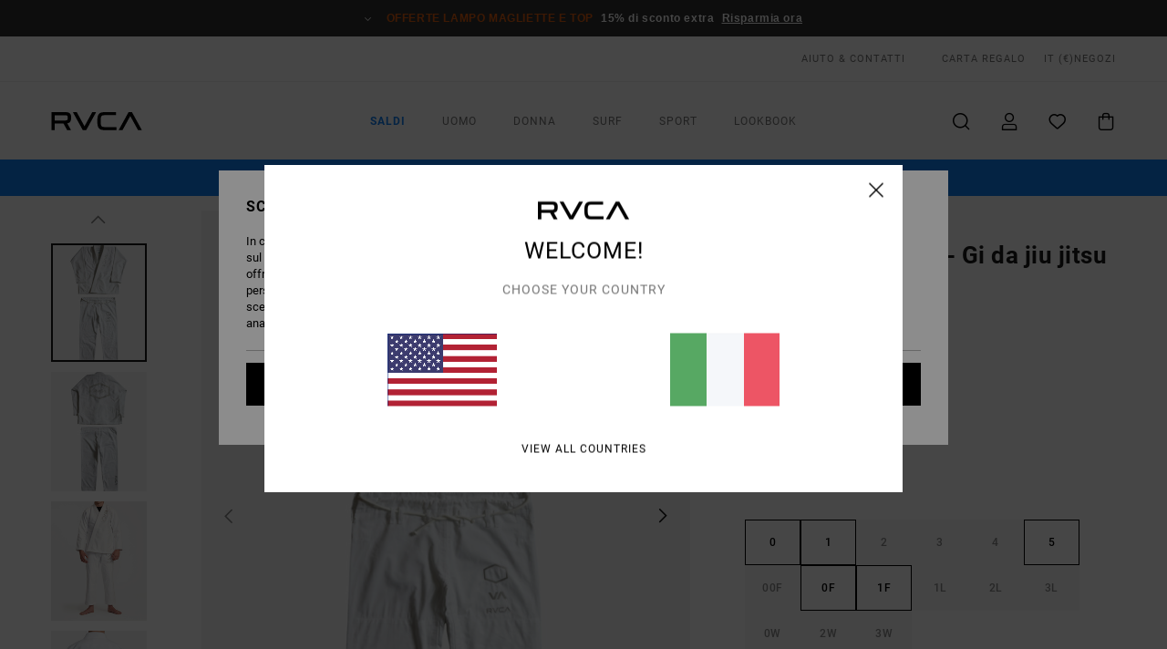

--- FILE ---
content_type: text/html;charset=UTF-8
request_url: https://www.rvca.it/rvca-x-shoyoroll---gi-da-jiu-jitsu-AVYKI03007.html
body_size: 41695
content:
<!DOCTYPE html>





<html lang="it" class="no-js rv-theme">





































<head>


<link rel="preload" as="font" href="https://cdn.napali.app/fonts/RvcaIcons/RvcaIcons.woff2" type="font/woff2" crossorigin>

<link rel="preload" as="font" href="https://cdn.napali.app/fonts/StyleashGlobal/StyleashGlobal.woff2" type="font/woff2" crossorigin>

<link rel="preload" as="font" href="https://cdn.napali.app/fonts/RobotoCondensed/RobotoCondensed-Regular.woff2" type="font/woff2" crossorigin>

<link rel="preload" as="font" href="https://cdn.napali.app/fonts/roboto/roboto-regular.woff2" type="font/woff2" crossorigin>

<link rel="preload" as="font" href="https://cdn.napali.app/fonts/roboto/roboto-light.woff2" type="font/woff2" crossorigin>

<link rel="preload" as="font" href="https://cdn.napali.app/fonts/roboto/roboto-medium.woff2" type="font/woff2" crossorigin>

<link rel="preload" as="font" href="https://cdn.napali.app/fonts/roboto/roboto-bold.woff2" type="font/woff2" crossorigin>





    <title>RVCA x Shoyoroll - Gi da jiu jitsu | RVCA</title>
 







































<link rel="apple-touch-icon" sizes="180x180" href="https://www.rvca.it/on/demandware.static/Sites-RV-IT-Site/-/default/dw8b6adcc7/images/favicons/apple-icon-180x180.png">
<link rel="icon" type="image/png" sizes="32x32" href="https://www.rvca.it/on/demandware.static/Sites-RV-IT-Site/-/default/dw62f51522/images/favicons/favicon-32x32.png">
<link rel="icon" type="image/png" sizes="16x16" href="https://www.rvca.it/on/demandware.static/Sites-RV-IT-Site/-/default/dwf6d82b1d/images/favicons/favicon-16x16.png">
<link rel="manifest" crossorigin="use-credentials" href="/on/demandware.store/Sites-RV-IT-Site/it_IT/Page-ManifestJson">
<link rel="mask-icon" href="https://www.rvca.it/on/demandware.static/Sites-RV-IT-Site/-/default/dwaae11e81/images/favicons/safari-pinned-tab.svg" color="#000000">
<meta name="msapplication-TileColor" content="#ffffff">
<meta name="msapplication-TileImage" content="https://www.rvca.it/on/demandware.static/Sites-RV-IT-Site/-/default/dwf9c07b63/images/favicons/ms-icon-150x150.png">
<meta name="theme-color" content="#ffffff">



<meta name="viewport" content="width=device-width, initial-scale=1, maximum-scale=1.0, user-scalable=no" />


















    

    
        
            <link rel="alternate" hreflang="en-GB" href="https://www.rvca.co.uk/rvca-x-shoyoroll---jiu-jitsu-gi-AVYKI03007.html" />
        
    
        
            <link rel="alternate" hreflang="da-DK" href="https://www.rvca.dk/rvca-x-shoyoroll---jiu-jitsu-gi-AVYKI03007.html" />
        
    
        
            <link rel="alternate" hreflang="en-IE" href="https://www.rvca-store.ie/rvca-x-shoyoroll---jiu-jitsu-gi-AVYKI03007.html" />
        
    
        
            <link rel="alternate" hreflang="de-AT" href="https://www.rvca-store.at/rvca-x-shoyoroll---jiu-jitsu-gi-AVYKI03007.html" />
        
    
        
            <link rel="alternate" hreflang="de-CH" href="https://www.rvca-store.ch/rvca-x-shoyoroll---jiu-jitsu-gi-AVYKI03007.html" />
        
    
        
            <link rel="alternate" hreflang="sv-SE" href="https://www.rvca-store.se/rvca-x-shoyoroll---jiu-jitsu-gi-AVYKI03007.html" />
        
    
        
            <link rel="alternate" hreflang="fi-FI" href="https://www.rvca.fi/rvca-x-shoyoroll---jiu-jitsu-gi-AVYKI03007.html" />
        
    
        
            <link rel="alternate" hreflang="it-IT" href="https://www.rvca.it/rvca-x-shoyoroll---gi-da-jiu-jitsu-AVYKI03007.html" />
        
    
        
            <link rel="alternate" hreflang="pt-PT" href="https://www.rvca.pt/rvca-x-shoyoroll---gi-jiu-jitsu-AVYKI03007.html" />
        
    
        
            <link rel="alternate" hreflang="fr-BE" href="https://www..billabong-store.be/rvca-x-shoyoroll---gi-de-jiu-jitsu-AVYKI03007.html" />
        
    
        
            <link rel="alternate" hreflang="de-DE" href="https://www.rvca.de/rvca-x-shoyoroll---jiu-jitsu-gi-AVYKI03007.html" />
        
    
        
            <link rel="alternate" hreflang="lb-LU" href="https://www.rvca.lu/rvca-x-shoyoroll---jiu-jitsu-gi-AVYKI03007.html" />
        
    
        
            <link rel="alternate" hreflang="es-ES" href="https://www.rvca.es/rvca-x-shoyoroll---gi-de-jiu-jitsu-AVYKI03007.html" />
        
    
        
            <link rel="alternate" hreflang="fr-FR" href="https://www.rvca.fr/rvca-x-shoyoroll---gi-de-jiu-jitsu-AVYKI03007.html" />
        
    




    
    



    <meta property="fb:app_id" content="154989654683657"/>








<meta http-equiv="content-type" content="text/html; charset=UTF-8" />







    
    
    









<script>
    (function(w,d,u){w.readyQ=[];w.bindReadyQ=[];function p(x,y){if(x=="ready"){w.bindReadyQ.push(y);}else{w.readyQ.push(x);}};var a={ready:p,bind:p};w.$=w.jQuery=function(f){if(f===d||f===u){return a}else{p(f)}}})(window,document)
</script>



<script>
    var dw_image_path="https://www.rvca.it/on/demandware.static/Sites-RV-IT-Site/-/it_IT/v1768550943177/images/";
    var dw_css_compiled_path="https://www.rvca.it/on/demandware.static/Sites-RV-IT-Site/-/it_IT/v1768550943177/css/compiled/";
    var dw_css_path="https://www.rvca.it/on/demandware.static/Sites-RV-IT-Site/-/it_IT/v1768550943177/css/";
    var dw_js_path="https://www.rvca.it/on/demandware.static/Sites-RV-IT-Site/-/it_IT/v1768550943177/js/";
    var dw_lib_path="https://www.rvca.it/on/demandware.static/Sites-RV-IT-Site/-/it_IT/v1768550943177/lib/";
    var deffered_css_files= [];
    var deffered_js_files= [];
</script>



<script src="https://www.rvca.it/on/demandware.static/Sites-RV-IT-Site/-/it_IT/v1768550943177/lib/jquery/js/jquery/jquery-1.7.2.min.js"></script>




    <script async src="https://www.google.com/recaptcha/api.js?render=6LfDlYUhAAAAADHc-ScTDJhSMu0UngHnQRCFV887"></script>








    

<link href="https://www.rvca.it/on/demandware.static/Sites-RV-IT-Site/-/it_IT/v1768550943177/css/compiled/global_generated.css" rel="stylesheet" type="text/css" />




<script  type="text/javascript" src="https://www.rvca.it/on/demandware.static/Sites-RV-IT-Site/-/it_IT/v1768550943177/js/global_head.js"></script>




    
    
    
    
    
    
    
    

    

    <script type="text/javascript" class="ajax-success-eval">
        var utag_page_specific_data_8932 = {"pdp_product_msrp":"250.00","pdp_product_mkd":"75.00","pdp_product_discount":"0.00","pdp_product_gross":"175.00","pdp_product_net":"175.00","pdp_product_flag":"mkd"};
        var utag_data = typeof utag_data !== 'undefined' ? Object.assign(utag_data, utag_page_specific_data_8932) : utag_page_specific_data_8932;
    </script>



    
    
    
        <script type="text/javascript">
            var utag_core_data = {"customer_groups":["Everyone","Unregistered","Unregistered-vp-excl"],"cart_quantity_array":[],"order_loyalty_or_promocode":[],"order_loyalty_or_promotionID":[],"order_loyalty_or_exp":[],"order_loyalty_or_type":[],"page_categories":["men","clothing"],"page_en_site_section":"men:clothing","page_pagename":"men:clothing:product details","page_type":"pdp_single","event_name":"product_view","product_promotion_id":[],"search_results":"0","site_brand":"rv","site_country":"it","site_currency_code":"EUR","site_language":"it","site_region":"europe","site_type":"ecommerce","visit_authentication_status":"anonymous","page_site_section_new":"men","page_site_section1_new":"clothing","page_browsing_category_id":"men_clothing","product_id":["3613378982761"],"product_qty":["1"],"product_gross":["175.00"],"product_net":["175.00"],"product_discount":["0.00"],"product_md_displayed":["1"],"product_material":["AVYKI03007-blk"],"product_mkd":["75.00"],"product_msrp":["250.00"],"product_season":["253"],"product_title":["RVCA x Shoyoroll - Gi da jiu jitsu"],"product_category":["men-young_mens-outdoor_performance-apparel-bodywear-kimono"],"product_brand":["rvca"],"product_gender":[null],"product_color":["blk"],"product_size":["0"],"product_attributes":[],"product_restriction":[""],"pdp_product_flag":["mkd"],"cart_amount_ttc":"0.00"};
            var htag_data = {"product_attributes":[{"SAPGender":"Men","_hrB2bCharacteristics":[],"activity_use":["training"],"age":["adult"],"avataxClassId":"PC040100","category":["clothing"],"division":["rvca"],"fabric_main":["cotton"],"fabric_subtype":["twill"],"fit":["regular"],"gender":["men"],"hrB2bCharacteristics":"Tessuto: 100% tessuto in twill di cotone [210 g/m2]","hrB2bDescription":"Gi da jiu jitsu da Unisex. Caratteristiche principali: puro cotone resistente, Loghi ricamati e Include reggiseno e mutandina.","hrCharacteristics":[],"hrComposition":"<p>100% cotone</p>","hrDescriptionLong":"<p>Allenati come un vero campione con il gi da Brazilian Jiu Jitsu RVCA x Shoyoroll. Questo gi classico è realizzato in cotone morbido e traspirante e offre le grafiche e i dettagli personalizzati della collaborazione.</p>","hrDescriptionShort":"RVCA x Shoyoroll - Gi da jiu jitsu","hrLabelWeb":"RVCA x Shoyoroll - Gi da jiu jitsu","hrNameOnly":"RVCA x Shoyoroll","hrTarget":"Unisex","jsonVariationsByColor":"{\"BLK\":[\"3613378982761\",\"3613378982778\",\"3613378982785\",\"3613378982792\",\"3613378982808\",\"3613378982815\",\"3613378982822\",\"3613378982839\",\"3613378982846\",\"3613378982853\",\"3613378982860\",\"3613378982877\",\"3613378982884\",\"3613378982891\",\"3613378982907\"],\"WHT\":[\"3613378982914\",\"3613378982921\",\"3613378982938\",\"3613378982945\",\"3613378982952\",\"3613378982969\",\"3613378982976\",\"3613378982983\",\"3613378982990\",\"3613378983003\",\"3613378983010\",\"3613378983027\",\"3613378983034\",\"3613378983041\",\"3613378983058\"]}","leg_length":["long_leg"],"madeIn":"PK","neck":["crew"],"parent_type":["gi"],"plpCustomCallout":[],"pocket":["side_pocket"],"prod_collection":["shoyoroll"],"rvca-category":["gi"],"rvca-gender":["men"],"rvca-segment":["apparel","sport"],"rvca-sleeve-length":["long_sleeve"],"sizeChartID":"gi-sizechart","sleeve_length":["long_sleeve"],"sorting-top":"1","subtype":["two_piece_set"]}]};
            var utag_data = typeof utag_data !== 'undefined' ? Object.assign(utag_core_data, utag_data) : utag_core_data;
            var tlm_session = {};
            var tlm_events = {};

            if (typeof res_analytics != 'undefined') {
                if (res_analytics.site_version && typeof utag_data !== 'undefined') {
                    utag_data.site_responsive_version = 'responsive:'+res_analytics.site_version;
                }
            }

            // post page display utag processing
            try {

                if (typeof globalTms !== 'undefined') {
                    globalTms.addPhotoVideo();
                } else {
                    // well, we can wait...
                    document.addEventListener('brd-tms-before-page', function () {
                        globalTms.addPhotoVideo();
                    })
                }

                // category_nb_material
                if ($('#productssearchresult').length) {
                    utag_data.category_nb_material = ''+$('#productssearchresult .isproductgrid .producttile').length;
                }
                //page_filter_criteria
                if (typeof getCurrentRefinements === 'function') {
                    var gtm_curref = getCurrentRefinements();
                    for (i in gtm_curref) {
                        if (typeof (gtm_curref[i]) == 'object') {
                            var _name = gtm_curref[i].name;
                            var _values = gtm_curref[i].values.split("%7C");
                            if (_values.length > 0) {
                                var _final_value = '';
                                for (var j = 0; j < _values.length; j++) {
                                    if (j != 0) _final_value += ';'
                                    _final_value += _values[j];
                                }
                                if (typeof utag_data.page_filter_criteria === 'undefined') utag_data.page_filter_criteria = '';
                                if (utag_data.page_filter_criteria.length > 0) utag_data.page_filter_criteria += "|";
                                utag_data.page_filter_criteria += _name.replace("refinementColor", "color") + ":" + _final_value;
                            }
                        }
                    }
                }
            } catch(e) {/* console.log('tealium: ',e) */}

        </script>
        
    




<script src="//tags.tiqcdn.com/utag/quiksilver/emea-core/prod/utag.sync.js"></script>










<meta http-equiv="X-UA-Compatible" content="IE=edge,chrome=1" />


<script type="text/javascript">//<!--
/* <![CDATA[ (head-active_data.js) */
var dw = (window.dw || {});
dw.ac = {
    _analytics: null,
    _events: [],
    _category: "",
    _searchData: "",
    _anact: "",
    _anact_nohit_tag: "",
    _analytics_enabled: "true",
    _timeZone: "Europe/Paris",
    _capture: function(configs) {
        if (Object.prototype.toString.call(configs) === "[object Array]") {
            configs.forEach(captureObject);
            return;
        }
        dw.ac._events.push(configs);
    },
	capture: function() { 
		dw.ac._capture(arguments);
		// send to CQ as well:
		if (window.CQuotient) {
			window.CQuotient.trackEventsFromAC(arguments);
		}
	},
    EV_PRD_SEARCHHIT: "searchhit",
    EV_PRD_DETAIL: "detail",
    EV_PRD_RECOMMENDATION: "recommendation",
    EV_PRD_SETPRODUCT: "setproduct",
    applyContext: function(context) {
        if (typeof context === "object" && context.hasOwnProperty("category")) {
        	dw.ac._category = context.category;
        }
        if (typeof context === "object" && context.hasOwnProperty("searchData")) {
        	dw.ac._searchData = context.searchData;
        }
    },
    setDWAnalytics: function(analytics) {
        dw.ac._analytics = analytics;
    },
    eventsIsEmpty: function() {
        return 0 == dw.ac._events.length;
    }
};
/* ]]> */
// -->
</script>
<script type="text/javascript">//<!--
/* <![CDATA[ (head-cquotient.js) */
var CQuotient = window.CQuotient = {};
CQuotient.clientId = 'bcxt-RV-IT';
CQuotient.realm = 'BCXT';
CQuotient.siteId = 'RV-IT';
CQuotient.instanceType = 'prd';
CQuotient.locale = 'it_IT';
CQuotient.fbPixelId = '__UNKNOWN__';
CQuotient.activities = [];
CQuotient.cqcid='';
CQuotient.cquid='';
CQuotient.cqeid='';
CQuotient.cqlid='';
CQuotient.apiHost='api.cquotient.com';
/* Turn this on to test against Staging Einstein */
/* CQuotient.useTest= true; */
CQuotient.useTest = ('true' === 'false');
CQuotient.initFromCookies = function () {
	var ca = document.cookie.split(';');
	for(var i=0;i < ca.length;i++) {
	  var c = ca[i];
	  while (c.charAt(0)==' ') c = c.substring(1,c.length);
	  if (c.indexOf('cqcid=') == 0) {
		CQuotient.cqcid=c.substring('cqcid='.length,c.length);
	  } else if (c.indexOf('cquid=') == 0) {
		  var value = c.substring('cquid='.length,c.length);
		  if (value) {
		  	var split_value = value.split("|", 3);
		  	if (split_value.length > 0) {
			  CQuotient.cquid=split_value[0];
		  	}
		  	if (split_value.length > 1) {
			  CQuotient.cqeid=split_value[1];
		  	}
		  	if (split_value.length > 2) {
			  CQuotient.cqlid=split_value[2];
		  	}
		  }
	  }
	}
}
CQuotient.getCQCookieId = function () {
	if(window.CQuotient.cqcid == '')
		window.CQuotient.initFromCookies();
	return window.CQuotient.cqcid;
};
CQuotient.getCQUserId = function () {
	if(window.CQuotient.cquid == '')
		window.CQuotient.initFromCookies();
	return window.CQuotient.cquid;
};
CQuotient.getCQHashedEmail = function () {
	if(window.CQuotient.cqeid == '')
		window.CQuotient.initFromCookies();
	return window.CQuotient.cqeid;
};
CQuotient.getCQHashedLogin = function () {
	if(window.CQuotient.cqlid == '')
		window.CQuotient.initFromCookies();
	return window.CQuotient.cqlid;
};
CQuotient.trackEventsFromAC = function (/* Object or Array */ events) {
try {
	if (Object.prototype.toString.call(events) === "[object Array]") {
		events.forEach(_trackASingleCQEvent);
	} else {
		CQuotient._trackASingleCQEvent(events);
	}
} catch(err) {}
};
CQuotient._trackASingleCQEvent = function ( /* Object */ event) {
	if (event && event.id) {
		if (event.type === dw.ac.EV_PRD_DETAIL) {
			CQuotient.trackViewProduct( {id:'', alt_id: event.id, type: 'raw_sku'} );
		} // not handling the other dw.ac.* events currently
	}
};
CQuotient.trackViewProduct = function(/* Object */ cqParamData){
	var cq_params = {};
	cq_params.cookieId = CQuotient.getCQCookieId();
	cq_params.userId = CQuotient.getCQUserId();
	cq_params.emailId = CQuotient.getCQHashedEmail();
	cq_params.loginId = CQuotient.getCQHashedLogin();
	cq_params.product = cqParamData.product;
	cq_params.realm = cqParamData.realm;
	cq_params.siteId = cqParamData.siteId;
	cq_params.instanceType = cqParamData.instanceType;
	cq_params.locale = CQuotient.locale;
	
	if(CQuotient.sendActivity) {
		CQuotient.sendActivity(CQuotient.clientId, 'viewProduct', cq_params);
	} else {
		CQuotient.activities.push({activityType: 'viewProduct', parameters: cq_params});
	}
};
/* ]]> */
// -->
</script>
<!-- Demandware Apple Pay -->

<style type="text/css">ISAPPLEPAY{display:inline}.dw-apple-pay-button,.dw-apple-pay-button:hover,.dw-apple-pay-button:active{background-color:black;background-image:-webkit-named-image(apple-pay-logo-white);background-position:50% 50%;background-repeat:no-repeat;background-size:75% 60%;border-radius:5px;border:1px solid black;box-sizing:border-box;margin:5px auto;min-height:30px;min-width:100px;padding:0}
.dw-apple-pay-button:after{content:'Apple Pay';visibility:hidden}.dw-apple-pay-button.dw-apple-pay-logo-white{background-color:white;border-color:white;background-image:-webkit-named-image(apple-pay-logo-black);color:black}.dw-apple-pay-button.dw-apple-pay-logo-white.dw-apple-pay-border{border-color:black}</style>








    
    
    
    <link rel="canonical" href="https://www.rvca.it/rvca-x-shoyoroll---gi-da-jiu-jitsu-AVYKI03007.html" />


<meta property="og:url" content="https://www.rvca.it/rvca-x-shoyoroll---gi-da-jiu-jitsu-3613378982914.html"/>



<meta property="og:image" content="https://images.napali.app/global/rvca-products/all/default/xlarge/avyki03007_rvca,f_wht_frt1.jpg" />




<meta property="og:price:amount" content="175.00" />
<meta property="og:price:standard_amount" content="250.00" />




<meta name="product:color" content="WHITE" />
<meta name="product:color:id" content="wht" />



<script type="application/ld+json">
{"@context":"http://schema.org/","@type":"Product","name":"RVCA x Shoyoroll - Gi da jiu jitsu","image":["https://images.napali.app/global/rvca-products/all/default/small/avyki03007_rvca,f_wht_frt1.jpg","https://images.napali.app/global/rvca-products/all/default/medium/avyki03007_rvca,f_wht_frt1.jpg","https://images.napali.app/global/rvca-products/all/default/large/avyki03007_rvca,f_wht_frt1.jpg"],"description":"Rvca AVYKI03007</br>RVCA x Shoyoroll - Gi da jiu jitsu","sku":"3613378982914","brand":{"@type":"Brand","name":"rvca"},"offers":{"url":"https://www.rvca.it/rvca-x-shoyoroll---gi-da-jiu-jitsu-3613378982914.html","@type":"Offer","priceCurrency":"EUR","price":"175.00","availability":"http://schema.org/InStock"}}
</script>








</head>

<body class="pt_productdetails site_RVCA">
<div class="page-content ">

    <script>
	var tlm_account = 'quiksilver'
    	,tlm_profile = 'emea-core'
    	,tlm_env = 'prod'
    	,tlm_url = '//tags.tiqcdn.com/utag/'+tlm_account+'/'+tlm_profile+'/'+tlm_env+'/utag.js'
    	,gtms_url = 'https://www.rvca.it/on/demandware.static/Sites-RV-IT-Site/-/it_IT/v1768550943177/js/globalTms.js'
    	,loadGlobalTms = function(){
    		a=gtms_url;b=document;c='script';d=b.createElement(c);
    		d.src=a;d.type='text/java'+c;d.async=1;
    		a=b.getElementsByTagName(c)[0];a.parentNode.insertBefore(d,a);
   		}
   		;
	
	(function(a,b,c,d){
    a=tlm_url;b=document;c='script';d=b.createElement(c);
    d.onload=loadGlobalTms();d.src=a;d.type='text/java'+c;d.async=1;
    a=b.getElementsByTagName(c)[0];a.parentNode.insertBefore(d,a);
   	})();
</script>










<a tabindex="1" id="" class="screen-reader-text" href="#r-productname">Salta alle informazioni sul prodotto</a>



<header class="r-h-container" id="top-header">
    






<link rel="preload" href="//cdn.napali.app/static/RV/default/category-assets/experiences/recurring/ticker/css/r-bo-ticker.min.css" as="style" onload="this.onload=null;this.rel='stylesheet'">
<noscript>
    <link rel="stylesheet" href="//cdn.napali.app/static/RV/default/category-assets/experiences/recurring/ticker/css/r-bo-ticker.min.css">
</noscript>
<script async defer src="//cdn.napali.app/static/RV/default/category-assets/experiences/recurring/ticker/js/r-bo-ticker.min.js"></script>



<div id="r-bo-ticker-top-container">
    <article class="r-bo-ticker">
        <div class="header_background"></div>
        <div class="opacity_filter"></div>
        <div class="r-bo-ticker-container">
            <div class="slides-container my-unslider--ticker" id="slider">
                <ul>
                    
	 


	



    <div class="slot-item slot-item-ticker-header" data-sid="ticker-header">
        
            
            





    
	
	<div class="contentasset addimgalt contentasset-ticker-header-op-fs" data-cid="ticker-header-op-fs" data-content-title="Flash Sale">
		<!-- dwMarker="content" dwContentID="43caeceb2e089c59fdf178475c" -->
		
			<li class="content">
    <div class="content-container">
        <div class="content-left" data-description="*Offerta%20valida%20fino%20a%20mezzanotte%20di%20domenica%20su%20tutti%20i%20prodotti%20gi%C3%A0%20in%20offerta%20contrassegnati%20dall%E2%80%99indicazione%20%E2%80%9COfferte%20lampo%22.%20I%20prezzi%20indicati%20includono%20gi%C3%A0%20lo%20sconto.%20Offerta%20non%20cumulabile%20con%20altre%20operazioni%20commerciali%20in%20corso.%20Altre%20limitazioni%20potrebbero%20essere%20applicabili">
            <!-- <span class="arrow-down"></span> -->
            <span class="icon-ico_arrow_down arrow-down"></span>
            <span class="emoji"></span>
            <h4 class="title" style="color: #DF5C0E" data-color="#DF5C0E">Offerte lampo Magliette e Top</h4>
            <p class="sub-title">15% di sconto extra</p>
        </div>
        
            
                <a class="cta" href="https://www.rvca.it/sale-flash-deal/#?intcmp=rvca_ticker_sale-w26-flash">Risparmia ora</a>
            
        
    </div>
</li>
		
	</div>


        
    </div>
 
	
                </ul>
                <div class="slides-container-arrow-shadow-left"></div>
                <div class="slides-container-arrow-shadow-right"></div>
                <div class="slides-container-arrow-left"><span class="icon-ico_arrow_left"></span></div>
                <div class="slides-container-arrow-right"><span class="icon-ico_arrow_right"></span></div>
            </div>
        </div>
        <div class="info-panel" style="display: none;">
            <ul class="info-panel-content"></ul>
            <div class="close"></div>
        </div>
    </article>
</div>

    <div class="r-th-container">
        <div class="r-th-content">
            <div class="r-th-menu-links r-th-menu-links-left">
                
	 


	



    <div class="slot-item slot-item-top-header-link1" data-sid="top-header-link1">
        
            
            





    
	
	<div class="contentasset addimgalt contentasset-header_helpcontact" data-cid="header_helpcontact" data-content-title="header_helpcontact">
		<!-- dwMarker="content" dwContentID="9a6693279a951f769dc6fb63b4" -->
		
			<button class="r-bh-panel-action r-th-help" aria-haspopup="true" data-title="Aiuto & Contatti" title="Aiuto & Contatti"
                aria-label="Aiuto & Contatti">
AIUTO & CONTATTI
 </button>
		
	</div>


        
    </div>
 
	
                
	 


	


    
        <a href="https://www.rvca.it/gift-card-landing.html" style="margin-left: 4rem;">Carta Regalo</a>
    
 
	
                
	 

	

                

<div class="r-country-selector-wrapper">
    <div class="r-country-selector-inner">
        <span class="r-bh-panel-action r-th-country-selector-popup" data-template-title="Seleziona la tua regione" aria-haspopup="true" data-title="Preferenze geografiche e linguistiche" title="Preferenze geografiche e linguistiche" aria-label="Preferenze geografiche e linguistiche">
            IT
            (&euro;)
        </span>

        <div class="r-country-selector-template"></div>
    </div>
</div>

            </div>

            <div class="r-th-menu-links r-th-menu-links-right">
                
	 


	


    
        <span data-href="https://www.rvca.it/stores" class="href-js obflk">Negozi</span>
    
 
	
                
	 

	
                
	 

	
            </div>
        </div>
    </div>

    <div class="r-bh-container">
        <div class="r-bh-content">
            







































<div class="r-bh-logo RV">
    <span data-href="https://www.rvca.it/" class="obflk href-js" title="RVCA" aria-label="RVCA">
        <!-- aid: header-logo -->









    
	
	<div class="contentasset addimgalt contentasset-header-logo" data-cid="header-logo" data-content-title="header-logo">
		<!-- dwMarker="content" dwContentID="df4d0d77e983f5aa2bbddc5acc" -->
		
			<p><img alt="" src="https://www.rvca.it/on/demandware.static/-/Sites-RV-FR-Library/it_IT/v1768550943177/header/rvca-logo.svg" width="93" /></p>
		
	</div>


<!-- end: header-logo -->

    </span>
</div>

<div class="r-bh-nav">
    <div class="r-bh-nav-open">
        <button class="r-bh-btn r-bh-navbtn"></button>
    </div>

    <div class="r-bh-slide">
        <div class="r-bh-nav-close">
            <button class="r-bh-btn r-bh-navbtn"></button>
        </div>

        <div class="r-bh-nav-current-state">
            <span class="r-bh-nav-current-category"></span>
        </div>

        <div class="r-bh-searchcontainer">
    <form role="search" action="/search" name="einsteinSearch" class="ajaxSubmit">
        
        <div class="r-bh-search--input-container">
            <input class="r-bh-search--input" name="r-bh-search--input" type="text" autocomplete="off" aria-label="Cerca" aria-expanded="true" placeholder="Cerca">
            <div class="r-bh-search--input-reset">Reimposta</div>
            <div class="r-bh-search--input-close"></div>
        </div>
    </form>
</div>

        <div class="r-bh-menu">
            <nav class="r-bh-menu-scrollbar">
                
                    <ul class="r-bh-navitems r-bh-navlevel1 r-bh-translate-0">
                        
                            

                            <li class="r-bh-navitem">
                                
                                    <a href="https://www.rvca.it/saldi/" class="r-bh-navlink r-bh-navfold r-bh-navlinklevel1" aria-haspopup="true" aria-expanded="false" target="_self" aria-controls="aria-control-sale">
                                        Saldi
                                    </a>
                                

                                






  



    <div class="r-bh-navitems r-bh-navlevel2" aria-hidden="true" id="aria-control-sale">

        
        

        

            

            

            

                

                <ul class="r-bh-column">
                    <li class="r-bh-navitem" data-test="0" data-retest="17">
                        
                            <a href="https://www.rvca.it/sale-flash-deal/" class="r-bh-navlink r-bh-navfold" aria-haspopup="true" aria-expanded="false" aria-controls="aria-control-sale_flash-deals">
                                Offerte Lampo
                            </a>
                        

                        <div class="r-bh-navitems r-bh-navlevel3" aria-hidden="true" id="aria-control-sale_flash-deals">
                            <ul class="r-bh-navitems-group">
                                
                            </ul>
                        </div>
                    </li>
                </ul>

            

                

                <ul class="r-bh-column">
                    <li class="r-bh-navitem" data-test="8" data-retest="17">
                        
                            <a href="https://www.rvca.it/saldi-uomo/" class="r-bh-navlink r-bh-navfold" aria-haspopup="true" aria-expanded="false" aria-controls="aria-control-sale_men">
                                Saldi Uomo
                            </a>
                        

                        <div class="r-bh-navitems r-bh-navlevel3" aria-hidden="true" id="aria-control-sale_men">
                            <ul class="r-bh-navitems-group">
                                
                                    <li class="r-bh-navitem">

                                        

                                        
                                            <a href="https://www.rvca.it/saldi-uomo/" class="r-bh-navlink  r-bh-navlink--viewall " aria-haspopup="false" aria-expanded="false" aria-controls="aria-control-sale_men_all">
                                                Visualizza tutto
                                            </a>
                                        
                                    </li>
                                
                                    <li class="r-bh-navitem">

                                        

                                        
                                            <a href="https://www.rvca.it/saldi-uomo-t-shirt/" class="r-bh-navlink  " aria-haspopup="false" aria-expanded="false" aria-controls="aria-control-sale_men_tshirts">
                                                Magliette
                                            </a>
                                        
                                    </li>
                                
                                    <li class="r-bh-navitem">

                                        

                                        
                                            <a href="https://www.rvca.it/saldi-uomo-camicie/" class="r-bh-navlink  " aria-haspopup="false" aria-expanded="false" aria-controls="aria-control-sale_men_shirts">
                                                Camicie
                                            </a>
                                        
                                    </li>
                                
                                    <li class="r-bh-navitem">

                                        

                                        
                                            <a href="https://www.rvca.it/saldi-uomo-board-short/" class="r-bh-navlink  " aria-haspopup="false" aria-expanded="false" aria-controls="aria-control-sale_men_boardshorts">
                                                Bermuda / Boardshort
                                            </a>
                                        
                                    </li>
                                
                                    <li class="r-bh-navitem">

                                        

                                        
                                            <a href="https://www.rvca.it/saldi-uomo-felpe/" class="r-bh-navlink  " aria-haspopup="false" aria-expanded="false" aria-controls="aria-control-sale_men_sweatshirts">
                                                Hoody / Felpe
                                            </a>
                                        
                                    </li>
                                
                                    <li class="r-bh-navitem">

                                        

                                        
                                            <a href="https://www.rvca.it/saldi-uomo-pantaloni/" class="r-bh-navlink  " aria-haspopup="false" aria-expanded="false" aria-controls="aria-control-sale_men_pants">
                                                Pantaloni / Denim
                                            </a>
                                        
                                    </li>
                                
                                    <li class="r-bh-navitem">

                                        

                                        
                                            <a href="https://www.rvca.it/saldi-uomo-giacche/" class="r-bh-navlink  " aria-haspopup="false" aria-expanded="false" aria-controls="aria-control-sale_men_jackets">
                                                Giacche
                                            </a>
                                        
                                    </li>
                                
                                    <li class="r-bh-navitem">

                                        

                                        
                                            <a href="https://www.rvca.it/saldi-uomo-accessori/" class="r-bh-navlink  " aria-haspopup="false" aria-expanded="false" aria-controls="aria-control-sale_men_accessories">
                                                Accessori
                                            </a>
                                        
                                    </li>
                                
                            </ul>
                        </div>
                    </li>
                </ul>

            

                

                <ul class="r-bh-column">
                    <li class="r-bh-navitem" data-test="8" data-retest="17">
                        
                            <a href="https://www.rvca.it/saldi-donna/" class="r-bh-navlink r-bh-navfold" aria-haspopup="true" aria-expanded="false" aria-controls="aria-control-sale_women">
                                Saldi Donna
                            </a>
                        

                        <div class="r-bh-navitems r-bh-navlevel3" aria-hidden="true" id="aria-control-sale_women">
                            <ul class="r-bh-navitems-group">
                                
                                    <li class="r-bh-navitem">

                                        

                                        
                                            <a href="https://www.rvca.it/saldi-donna/" class="r-bh-navlink  r-bh-navlink--viewall " aria-haspopup="false" aria-expanded="false" aria-controls="aria-control-sale_women_all">
                                                Visualizza tutto
                                            </a>
                                        
                                    </li>
                                
                                    <li class="r-bh-navitem">

                                        

                                        
                                            <a href="https://www.rvca.it/saldi-donna-tops/" class="r-bh-navlink  " aria-haspopup="false" aria-expanded="false" aria-controls="aria-control-sale_women_tops">
                                                Top / Magliette
                                            </a>
                                        
                                    </li>
                                
                                    <li class="r-bh-navitem">

                                        

                                        
                                            <a href="https://www.rvca.it/saldi-donna-vestiti/" class="r-bh-navlink  " aria-haspopup="false" aria-expanded="false" aria-controls="aria-control-sale_women_dresses">
                                                Abiti
                                            </a>
                                        
                                    </li>
                                
                                    <li class="r-bh-navitem">

                                        

                                        
                                            <a href="https://www.rvca.it/saldi-donna-swimwear/" class="r-bh-navlink  " aria-haspopup="false" aria-expanded="false" aria-controls="aria-control-sale_women_swim">
                                                Swimwear
                                            </a>
                                        
                                    </li>
                                
                                    <li class="r-bh-navitem">

                                        

                                        
                                            <a href="https://www.rvca.it/saldi-donna-felpe/" class="r-bh-navlink  " aria-haspopup="false" aria-expanded="false" aria-controls="aria-control-sale_women_sweatshirts">
                                                Hoody / Felpe / Sweater
                                            </a>
                                        
                                    </li>
                                
                                    <li class="r-bh-navitem">

                                        

                                        
                                            <a href="https://www.rvca.it/saldi-donna-pantaloni-1/" class="r-bh-navlink  " aria-haspopup="false" aria-expanded="false" aria-controls="aria-control-sale_women_bottoms">
                                                Pantaloni
                                            </a>
                                        
                                    </li>
                                
                                    <li class="r-bh-navitem">

                                        

                                        
                                            <a href="https://www.rvca.it/saldi-donna-giacche/" class="r-bh-navlink  " aria-haspopup="false" aria-expanded="false" aria-controls="aria-control-sale_women_jackets">
                                                Giacche e cappotti
                                            </a>
                                        
                                    </li>
                                
                                    <li class="r-bh-navitem">

                                        

                                        
                                            <a href="https://www.rvca.it/saldi-donna-accessori/" class="r-bh-navlink  " aria-haspopup="false" aria-expanded="false" aria-controls="aria-control-sale_women_accessories">
                                                Accessori
                                            </a>
                                        
                                    </li>
                                
                            </ul>
                        </div>
                    </li>
                </ul>

            

                

                <ul class="r-bh-column">
                    <li class="r-bh-navitem" data-test="5" data-retest="17">
                        
                            <a href="https://www.rvca.it/saldi-sport/" class="r-bh-navlink r-bh-navfold" aria-haspopup="true" aria-expanded="false" aria-controls="aria-control-sale_sport">
                                Saldi Sport
                            </a>
                        

                        <div class="r-bh-navitems r-bh-navlevel3" aria-hidden="true" id="aria-control-sale_sport">
                            <ul class="r-bh-navitems-group">
                                
                                    <li class="r-bh-navitem">

                                        

                                        
                                            <a href="https://www.rvca.it/saldi-sport-uomo-tops/" class="r-bh-navlink  " aria-haspopup="false" aria-expanded="false" aria-controls="aria-control-sale_sport_men-tops">
                                                Tops Sport Uomo
                                            </a>
                                        
                                    </li>
                                
                                    <li class="r-bh-navitem">

                                        

                                        
                                            <a href="https://www.rvca.it/saldi-sport-uomo-bottoms/" class="r-bh-navlink  " aria-haspopup="false" aria-expanded="false" aria-controls="aria-control-sale_sport_men-bottoms">
                                                Pantaloni e Shorts
                                            </a>
                                        
                                    </li>
                                
                                    <li class="r-bh-navitem">

                                        

                                        
                                            <a href="https://www.rvca.it/saldi-sport-donna-tops/" class="r-bh-navlink  " aria-haspopup="false" aria-expanded="false" aria-controls="aria-control-sale_sport_women-tops">
                                                Tops Sport Donna
                                            </a>
                                        
                                    </li>
                                
                                    <li class="r-bh-navitem">

                                        

                                        
                                            <a href="https://www.rvca.it/saldi-sport-donna-bottoms/" class="r-bh-navlink  " aria-haspopup="false" aria-expanded="false" aria-controls="aria-control-sale_sport_women-bottoms">
                                                Pantaloni sportivi Donna
                                            </a>
                                        
                                    </li>
                                
                                    <li class="r-bh-navitem">

                                        

                                        
                                            <a href="https://www.rvca.it/saldi-sport-tutti/" class="r-bh-navlink  r-bh-navlink--viewall " aria-haspopup="false" aria-expanded="false" aria-controls="aria-control-sale_sport_all">
                                                Visualizza tutto
                                            </a>
                                        
                                    </li>
                                
                            </ul>
                        </div>
                    </li>
                </ul>

            

        

        
        
    </div>


                            </li>
                        
                            

                            <li class="r-bh-navitem">
                                
                                    <a href="https://www.rvca.it/uomo/" class="r-bh-navlink r-bh-navfold r-bh-navlinklevel1" aria-haspopup="true" aria-expanded="false" target="_self" aria-controls="aria-control-men">
                                        Uomo
                                    </a>
                                

                                






  



    <div class="r-bh-navitems r-bh-navlevel2" aria-hidden="true" id="aria-control-men">

        
        

        

            

            
                <ul class="r-bh-column custom">
                    
                        <li class="r-bh-navitem">
                            
                                <a href="https://www.rvca.it/uomo-collezione-new/"
                                   class="r-bh-navlink"
                                   aria-haspopup="false" aria-expanded="false" aria-controls="aria-control-men_alt-sl1">
                                    Nuovi arrivi
                                </a>
                            
                        </li>
                    
                        <li class="r-bh-navitem">
                            
                                <a href="https://www.rvca.it/surf/"
                                   class="r-bh-navlink"
                                   aria-haspopup="false" aria-expanded="false" aria-controls="aria-control-men_alt-sl3">
                                    Surf
                                </a>
                            
                        </li>
                    
                        <li class="r-bh-navitem">
                            
                                <a href="https://www.rvca.it/offerte-uomo/"
                                   class="r-bh-navlink"
                                   aria-haspopup="false" aria-expanded="false" aria-controls="aria-control-men_alt-sl5">
                                    Offerte
                                </a>
                            
                        </li>
                    
                </ul>
            

            

                

                <ul class="r-bh-column">
                    <li class="r-bh-navitem" data-test="10" data-retest="17">
                        
                            <a href="https://www.rvca.it/uomo-abbigliamento/" class="r-bh-navlink r-bh-navfold" aria-haspopup="true" aria-expanded="false" aria-controls="aria-control-men_clothing">
                                Abbigliamento
                            </a>
                        

                        <div class="r-bh-navitems r-bh-navlevel3" aria-hidden="true" id="aria-control-men_clothing">
                            <ul class="r-bh-navitems-group">
                                
                                    <li class="r-bh-navitem">

                                        

                                        
                                            <a href="https://www.rvca.it/uomo-abbigliamento/" class="r-bh-navlink  r-bh-navlink--viewall " aria-haspopup="false" aria-expanded="false" aria-controls="aria-control-men_clothing_all">
                                                Vedi Tutto
                                            </a>
                                        
                                    </li>
                                
                                    <li class="r-bh-navitem">

                                        

                                        
                                            <a href="https://www.rvca.it/uomo-giacche/" class="r-bh-navlink  " aria-haspopup="false" aria-expanded="false" aria-controls="aria-control-men_clothing_jackets">
                                                Giacche
                                            </a>
                                        
                                    </li>
                                
                                    <li class="r-bh-navitem">

                                        

                                        
                                            <a href="https://www.rvca.it/uomo-felpe/" class="r-bh-navlink  r-bh-navfold" aria-haspopup="true" aria-expanded="false" aria-controls="aria-control-men_clothing_sweatshirts">
                                                Felpe
                                            </a>
                                        
                                    </li>
                                
                                    <li class="r-bh-navitem">

                                        

                                        
                                            <a href="https://www.rvca.it/uomo-jeans/" class="r-bh-navlink  r-bh-navfold" aria-haspopup="true" aria-expanded="false" aria-controls="aria-control-men_clothing_jeans">
                                                Jeans
                                            </a>
                                        
                                    </li>
                                
                                    <li class="r-bh-navitem">

                                        

                                        
                                            <a href="https://www.rvca.it/uomo-pantaloni/" class="r-bh-navlink  r-bh-navfold" aria-haspopup="true" aria-expanded="false" aria-controls="aria-control-men_clothing_pants">
                                                Pantaloni
                                            </a>
                                        
                                    </li>
                                
                                    <li class="r-bh-navitem">

                                        

                                        
                                            <a href="https://www.rvca.it/uomo-camicie/" class="r-bh-navlink  r-bh-navfold" aria-haspopup="true" aria-expanded="false" aria-controls="aria-control-men_clothing_shirts">
                                                Camicie
                                            </a>
                                        
                                    </li>
                                
                                    <li class="r-bh-navitem">

                                        

                                        
                                            <a href="https://www.rvca.it/uomo-t-shirt/" class="r-bh-navlink  " aria-haspopup="false" aria-expanded="false" aria-controls="aria-control-men_clothing_alt1">
                                                T-Shirts
                                            </a>
                                        
                                    </li>
                                
                                    <li class="r-bh-navitem">

                                        

                                        
                                            <a href="https://www.rvca.it/uomo-short/" class="r-bh-navlink  r-bh-navfold" aria-haspopup="true" aria-expanded="false" aria-controls="aria-control-men_clothing_shorts">
                                                Short
                                            </a>
                                        
                                    </li>
                                
                                    <li class="r-bh-navitem">

                                        

                                        
                                            <a href="https://www.rvca.it/sport-uomo-pantaloncini/" class="r-bh-navlink  " aria-haspopup="false" aria-expanded="false" aria-controls="aria-control-men_clothing_alt2">
                                                Pantaloncini Sportivi
                                            </a>
                                        
                                    </li>
                                
                                    <li class="r-bh-navitem">

                                        

                                        
                                            <a href="https://www.rvca.it/uomo-board-short/" class="r-bh-navlink  " aria-haspopup="false" aria-expanded="false" aria-controls="aria-control-men_clothing_alt3">
                                                Boardshort
                                            </a>
                                        
                                    </li>
                                
                            </ul>
                        </div>
                    </li>
                </ul>

            

                

                <ul class="r-bh-column">
                    <li class="r-bh-navitem" data-test="7" data-retest="17">
                        
                            <a href="https://www.rvca.it/uomo-t-shirt/" class="r-bh-navlink r-bh-navfold" aria-haspopup="true" aria-expanded="false" aria-controls="aria-control-men_clothing_tshirts">
                                T-shirt
                            </a>
                        

                        <div class="r-bh-navitems r-bh-navlevel3" aria-hidden="true" id="aria-control-men_clothing_tshirts">
                            <ul class="r-bh-navitems-group">
                                
                                    <li class="r-bh-navitem">

                                        

                                        
                                            <a href="https://www.rvca.it/uomo-t-shirt/" class="r-bh-navlink  r-bh-navlink--viewall " aria-haspopup="false" aria-expanded="false" aria-controls="aria-control-men_clothing_tshirts_all">
                                                Visualizza tutto
                                            </a>
                                        
                                    </li>
                                
                                    <li class="r-bh-navitem">

                                        

                                        
                                            <a href="https://www.rvca.it/uomo-canotte/" class="r-bh-navlink  " aria-haspopup="false" aria-expanded="false" aria-controls="aria-control-men_clothing_tshirts_tanks">
                                                Canotte
                                            </a>
                                        
                                    </li>
                                
                                    <li class="r-bh-navitem">

                                        

                                        
                                            <a href="https://www.rvca.it/uomo-t-shirt-maniche-corte/" class="r-bh-navlink  " aria-haspopup="false" aria-expanded="false" aria-controls="aria-control-men_clothing_tshirts_short-sleeves">
                                                Maniche corte
                                            </a>
                                        
                                    </li>
                                
                                    <li class="r-bh-navitem">

                                        

                                        
                                            <a href="https://www.rvca.it/uomo-t-shirt-maniche-lunghe/" class="r-bh-navlink  " aria-haspopup="false" aria-expanded="false" aria-controls="aria-control-men_clothing_tshirts_long-sleeves">
                                                Maniche lunghe
                                            </a>
                                        
                                    </li>
                                
                                    <li class="r-bh-navitem">

                                        

                                        
                                            <a href="https://www.rvca.it/sport-uomo-t-shirt/" class="r-bh-navlink  " aria-haspopup="false" aria-expanded="false" aria-controls="aria-control-men_clothing_tshirts_alt1">
                                                Magliette Sportive
                                            </a>
                                        
                                    </li>
                                
                                    <li class="r-bh-navitem">

                                        

                                        
                                            <a href="https://www.rvca.it/uomo-t-shirt-stampa/" class="r-bh-navlink  " aria-haspopup="false" aria-expanded="false" aria-controls="aria-control-men_clothing_tshirts_print">
                                                Art
                                            </a>
                                        
                                    </li>
                                
                                    <li class="r-bh-navitem">

                                        

                                        
                                            <a href="https://www.rvca.it/uomo-t-shirt-logo/" class="r-bh-navlink  " aria-haspopup="false" aria-expanded="false" aria-controls="aria-control-men_clothing_tshirts_logo">
                                                Magliette con logo
                                            </a>
                                        
                                    </li>
                                
                            </ul>
                        </div>
                    </li>
                </ul>

            

                

                <ul class="r-bh-column">
                    <li class="r-bh-navitem" data-test="5" data-retest="17">
                        
                            <a href="https://www.rvca.it/uomo-accessori/" class="r-bh-navlink r-bh-navfold" aria-haspopup="true" aria-expanded="false" aria-controls="aria-control-men_accessories">
                                Accessori
                            </a>
                        

                        <div class="r-bh-navitems r-bh-navlevel3" aria-hidden="true" id="aria-control-men_accessories">
                            <ul class="r-bh-navitems-group">
                                
                                    <li class="r-bh-navitem">

                                        

                                        
                                            <a href="https://www.rvca.it/uomo-accessori/" class="r-bh-navlink  r-bh-navlink--viewall " aria-haspopup="false" aria-expanded="false" aria-controls="aria-control-men_accessories_all">
                                                Vedi Tutto
                                            </a>
                                        
                                    </li>
                                
                                    <li class="r-bh-navitem">

                                        

                                        
                                            <a href="https://www.rvca.it/uomo-borse/" class="r-bh-navlink  " aria-haspopup="false" aria-expanded="false" aria-controls="aria-control-men_accessories_bags">
                                                Borse &amp; Zaini
                                            </a>
                                        
                                    </li>
                                
                                    <li class="r-bh-navitem">

                                        

                                        
                                            <a href="https://www.rvca.it/uomo-berretto/" class="r-bh-navlink  " aria-haspopup="false" aria-expanded="false" aria-controls="aria-control-men_accessories_beanies">
                                                Berretti
                                            </a>
                                        
                                    </li>
                                
                                    <li class="r-bh-navitem">

                                        

                                        
                                            <a href="https://www.rvca.it/uomo-cappellini/" class="r-bh-navlink  " aria-haspopup="false" aria-expanded="false" aria-controls="aria-control-men_accessories_hats">
                                                Cappelli e berretti
                                            </a>
                                        
                                    </li>
                                
                                    <li class="r-bh-navitem">

                                        

                                        
                                            <a href="https://www.rvca.it/uomo-accessori-altri/" class="r-bh-navlink  " aria-haspopup="false" aria-expanded="false" aria-controls="aria-control-men_accessories_misc">
                                                Altri Accessori
                                            </a>
                                        
                                    </li>
                                
                            </ul>
                        </div>
                    </li>
                </ul>

            

                

                <ul class="r-bh-column">
                    <li class="r-bh-navitem" data-test="6" data-retest="17">
                        
                            <a href="https://www.rvca.it/uomo-collezioni/" class="r-bh-navlink r-bh-navfold" aria-haspopup="true" aria-expanded="false" aria-controls="aria-control-men_collection">
                                Collezioni
                            </a>
                        

                        <div class="r-bh-navitems r-bh-navlevel3" aria-hidden="true" id="aria-control-men_collection">
                            <ul class="r-bh-navitems-group">
                                
                                    <li class="r-bh-navitem">

                                        

                                        
                                            <a href="https://www.rvca.it/uomo-collezioni/" class="r-bh-navlink  r-bh-navlink--viewall " aria-haspopup="false" aria-expanded="false" aria-controls="aria-control-men_collection_all">
                                                Vedi Tutto
                                            </a>
                                        
                                    </li>
                                
                                    <li class="r-bh-navitem">

                                        

                                        
                                            <a href="https://www.rvca.it/uomo-collezione-new/" class="r-bh-navlink  " aria-haspopup="false" aria-expanded="false" aria-controls="aria-control-men_collection_new">
                                                Nuova collezione
                                            </a>
                                        
                                    </li>
                                
                                    <li class="r-bh-navitem">

                                        

                                        
                                            <a href="https://www.rvca.it/uomo-collezione-essentials/" class="r-bh-navlink  " aria-haspopup="false" aria-expanded="false" aria-controls="aria-control-men_collection_recession">
                                                Dayshift - Essentials
                                            </a>
                                        
                                    </li>
                                
                                    <li class="r-bh-navitem">

                                        

                                        
                                            <a href="https://www.rvca.it/uomo-collezione-muhammad-ali/" class="r-bh-navlink  " aria-haspopup="false" aria-expanded="false" aria-controls="aria-control-men_collection_muhammad-ali">
                                                Muhammad Ali
                                            </a>
                                        
                                    </li>
                                
                                    <li class="r-bh-navitem">

                                        

                                        
                                            <a href="https://www.rvca.it/uomo-collezione-kevin-spanky/" class="r-bh-navlink  " aria-haspopup="false" aria-expanded="false" aria-controls="aria-control-men_collection_kevin-spanky">
                                                Kevin Spanky
                                            </a>
                                        
                                    </li>
                                
                                    <li class="r-bh-navitem">

                                        

                                        
                                            <a href="https://www.rvca.it/uomo-collezione-ed-templeton/" class="r-bh-navlink  " aria-haspopup="false" aria-expanded="false" aria-controls="aria-control-men_collection_edtempleton">
                                                Ed Templeton
                                            </a>
                                        
                                    </li>
                                
                            </ul>
                        </div>
                    </li>
                </ul>

            

        

        
        
            <div class="r-bh-column-hl">
                <div class="r-bh-column-hl-image">
                    <p><a href="https://www.rvca.it/uomo-collezione-new/#?intcmp=rvca-header-menu-men"><img alt="" loading="lazy" src="https://www.rvca.it/on/demandware.static/-/Sites-RV-FR-Library/it_IT/v1768550943177/mega-menu/headermenu-highlight/261_RVCA_Spring_Men_Headermenu.jpg" title="" /></a></p>

<p><u><strong><a href="https://www.rvca.it/uomo-collezione-new/#?intcmp=rvca-header-menu-men-cta"><span style="color:#000000;">Scopri I Nuovi Arrivi >> </span></a></strong></u></p>
                </div>
            </div>
        
    </div>


                            </li>
                        
                            

                            <li class="r-bh-navitem">
                                
                                    <a href="https://www.rvca.it/donna/" class="r-bh-navlink r-bh-navfold r-bh-navlinklevel1" aria-haspopup="true" aria-expanded="false" target="_self" aria-controls="aria-control-women">
                                        Donna
                                    </a>
                                

                                






  



    <div class="r-bh-navitems r-bh-navlevel2" aria-hidden="true" id="aria-control-women">

        
        

        

            

            
                <ul class="r-bh-column custom">
                    
                        <li class="r-bh-navitem">
                            
                                <a href="https://www.rvca.it/donna-collezione-novita/"
                                   class="r-bh-navlink"
                                   aria-haspopup="false" aria-expanded="false" aria-controls="aria-control-women_alt-sl1">
                                    Nuovi arrivi
                                </a>
                            
                        </li>
                    
                        <li class="r-bh-navitem">
                            
                                <a href="https://www.rvca.it/offerte-donna/"
                                   class="r-bh-navlink"
                                   aria-haspopup="false" aria-expanded="false" aria-controls="aria-control-women_alt-sl4">
                                    Offerte
                                </a>
                            
                        </li>
                    
                </ul>
            

            

                

                <ul class="r-bh-column">
                    <li class="r-bh-navitem" data-test="9" data-retest="17">
                        
                            <a href="https://www.rvca.it/donna-abbigliamento/" class="r-bh-navlink r-bh-navfold" aria-haspopup="true" aria-expanded="false" aria-controls="aria-control-women_clothing">
                                Abbigliamento
                            </a>
                        

                        <div class="r-bh-navitems r-bh-navlevel3" aria-hidden="true" id="aria-control-women_clothing">
                            <ul class="r-bh-navitems-group">
                                
                                    <li class="r-bh-navitem">

                                        

                                        
                                            <a href="https://www.rvca.it/donna-abbigliamento/" class="r-bh-navlink  r-bh-navlink--viewall " aria-haspopup="false" aria-expanded="false" aria-controls="aria-control-women_clothing_all">
                                                Vedi Tutto
                                            </a>
                                        
                                    </li>
                                
                                    <li class="r-bh-navitem">

                                        

                                        
                                            <a href="https://www.rvca.it/donna-giacche/" class="r-bh-navlink  " aria-haspopup="false" aria-expanded="false" aria-controls="aria-control-women_clothing_jackets">
                                                Giacche e cappotti
                                            </a>
                                        
                                    </li>
                                
                                    <li class="r-bh-navitem">

                                        

                                        
                                            <a href="https://www.rvca.it/donna-maglioni/" class="r-bh-navlink  " aria-haspopup="false" aria-expanded="false" aria-controls="aria-control-women_clothing_sweaters">
                                                Maglioni
                                            </a>
                                        
                                    </li>
                                
                                    <li class="r-bh-navitem">

                                        

                                        
                                            <a href="https://www.rvca.it/donna-felpe/" class="r-bh-navlink  " aria-haspopup="false" aria-expanded="false" aria-controls="aria-control-women_clothing_sweatshirts">
                                                Felpe
                                            </a>
                                        
                                    </li>
                                
                                    <li class="r-bh-navitem">

                                        

                                        
                                            <a href="https://www.rvca.it/donna-pantaloni/" class="r-bh-navlink  " aria-haspopup="false" aria-expanded="false" aria-controls="aria-control-women_clothing_pants">
                                                Jeans &amp; Pantaloni
                                            </a>
                                        
                                    </li>
                                
                                    <li class="r-bh-navitem">

                                        

                                        
                                            <a href="https://www.rvca.it/donna-top/" class="r-bh-navlink  " aria-haspopup="false" aria-expanded="false" aria-controls="aria-control-women_clothing_tops">
                                                Top
                                            </a>
                                        
                                    </li>
                                
                                    <li class="r-bh-navitem">

                                        

                                        
                                            <a href="https://www.rvca.it/donna-tshirt/" class="r-bh-navlink  " aria-haspopup="false" aria-expanded="false" aria-controls="aria-control-women_clothing_tshirts">
                                                T-shirt
                                            </a>
                                        
                                    </li>
                                
                                    <li class="r-bh-navitem">

                                        

                                        
                                            <a href="https://www.rvca.it/donna-abiti-tute-corte/" class="r-bh-navlink  r-bh-navfold" aria-haspopup="true" aria-expanded="false" aria-controls="aria-control-women_clothing_dresses-rompers">
                                                Abiti / Tute corte
                                            </a>
                                        
                                    </li>
                                
                                    <li class="r-bh-navitem">

                                        

                                        
                                            <a href="https://www.rvca.it/donna-short-gonne/" class="r-bh-navlink  r-bh-navfold" aria-haspopup="true" aria-expanded="false" aria-controls="aria-control-women_clothing_shorts-skirts">
                                                Bermuda / Gonne
                                            </a>
                                        
                                    </li>
                                
                            </ul>
                        </div>
                    </li>
                </ul>

            

                

                <ul class="r-bh-column">
                    <li class="r-bh-navitem" data-test="6" data-retest="17">
                        
                            <a href="https://www.rvca.it/donna-swim/" class="r-bh-navlink r-bh-navfold" aria-haspopup="true" aria-expanded="false" aria-controls="aria-control-women_swim">
                                Swim
                            </a>
                        

                        <div class="r-bh-navitems r-bh-navlevel3" aria-hidden="true" id="aria-control-women_swim">
                            <ul class="r-bh-navitems-group">
                                
                                    <li class="r-bh-navitem">

                                        

                                        
                                            <a href="https://www.rvca.it/donna-swim/" class="r-bh-navlink  r-bh-navlink--viewall " aria-haspopup="false" aria-expanded="false" aria-controls="aria-control-women_swim_all">
                                                Vedi Tutto
                                            </a>
                                        
                                    </li>
                                
                                    <li class="r-bh-navitem">

                                        

                                        
                                            <a href="https://www.rvca.it/donna-reggiseni-bikini/" class="r-bh-navlink  " aria-haspopup="false" aria-expanded="false" aria-controls="aria-control-women_swim_bikini-top">
                                                Bikinis Tops
                                            </a>
                                        
                                    </li>
                                
                                    <li class="r-bh-navitem">

                                        

                                        
                                            <a href="https://www.rvca.it/donna-bikini-mutandine/" class="r-bh-navlink  " aria-haspopup="false" aria-expanded="false" aria-controls="aria-control-women_swim_bikini-bottom">
                                                Bikini Bottoms
                                            </a>
                                        
                                    </li>
                                
                                    <li class="r-bh-navitem">

                                        

                                        
                                            <a href="https://www.rvca.it/donna-costumi-interi/" class="r-bh-navlink  " aria-haspopup="false" aria-expanded="false" aria-controls="aria-control-women_swim_one-piece">
                                                Costumi da bagno interi
                                            </a>
                                        
                                    </li>
                                
                                    <li class="r-bh-navitem">

                                        

                                        
                                            <a href="https://www.rvca.it/costumi-da-bagno-donna-singoli/" class="r-bh-navlink  " aria-haspopup="false" aria-expanded="false" aria-controls="aria-control-women_swim_plain">
                                                Costumi da bagno semplici
                                            </a>
                                        
                                    </li>
                                
                                    <li class="r-bh-navitem">

                                        

                                        
                                            <a href="https://www.rvca.it/costumi-da-bagno-donna-stampati/" class="r-bh-navlink  " aria-haspopup="false" aria-expanded="false" aria-controls="aria-control-women_swim_printed">
                                                Costumi da bagno stampati
                                            </a>
                                        
                                    </li>
                                
                            </ul>
                        </div>
                    </li>
                </ul>

            

                

                <ul class="r-bh-column">
                    <li class="r-bh-navitem" data-test="3" data-retest="17">
                        
                            <a href="https://www.rvca.it/donna-accessori/" class="r-bh-navlink r-bh-navfold" aria-haspopup="true" aria-expanded="false" aria-controls="aria-control-women_accessories">
                                Accessori
                            </a>
                        

                        <div class="r-bh-navitems r-bh-navlevel3" aria-hidden="true" id="aria-control-women_accessories">
                            <ul class="r-bh-navitems-group">
                                
                                    <li class="r-bh-navitem">

                                        

                                        
                                            <a href="https://www.rvca.it/donna-accessori/" class="r-bh-navlink  r-bh-navlink--viewall " aria-haspopup="false" aria-expanded="false" aria-controls="aria-control-women_accessories_all">
                                                Vedi Tutto
                                            </a>
                                        
                                    </li>
                                
                                    <li class="r-bh-navitem">

                                        

                                        
                                            <a href="https://www.rvca.it/donna-cappelli/" class="r-bh-navlink  " aria-haspopup="false" aria-expanded="false" aria-controls="aria-control-women_accessories_hats">
                                                Cappelli &amp; Cappellini
                                            </a>
                                        
                                    </li>
                                
                                    <li class="r-bh-navitem">

                                        

                                        
                                            <a href="https://www.rvca.it/donna-borse/" class="r-bh-navlink  " aria-haspopup="false" aria-expanded="false" aria-controls="aria-control-women_accessories_bags">
                                                Borse &amp; Zaini
                                            </a>
                                        
                                    </li>
                                
                            </ul>
                        </div>
                    </li>
                </ul>

            

                

                <ul class="r-bh-column">
                    <li class="r-bh-navitem" data-test="3" data-retest="17">
                        
                            <a href="https://www.rvca.it/donna-collezioni/" class="r-bh-navlink r-bh-navfold" aria-haspopup="true" aria-expanded="false" aria-controls="aria-control-women_collection">
                                Collezioni
                            </a>
                        

                        <div class="r-bh-navitems r-bh-navlevel3" aria-hidden="true" id="aria-control-women_collection">
                            <ul class="r-bh-navitems-group">
                                
                                    <li class="r-bh-navitem">

                                        

                                        
                                            <a href="https://www.rvca.it/donna-collezioni/" class="r-bh-navlink  r-bh-navlink--viewall " aria-haspopup="false" aria-expanded="false" aria-controls="aria-control-women_collection_all">
                                                Vedi Tutto
                                            </a>
                                        
                                    </li>
                                
                                    <li class="r-bh-navitem">

                                        

                                        
                                            <a href="https://www.rvca.it/donna-collezione-novita/" class="r-bh-navlink  " aria-haspopup="false" aria-expanded="false" aria-controls="aria-control-women_collection_new">
                                                Novit&agrave;
                                            </a>
                                        
                                    </li>
                                
                                    <li class="r-bh-navitem">

                                        

                                        
                                            <a href="https://www.rvca.it/donna-collezione-essentials/" class="r-bh-navlink  " aria-haspopup="false" aria-expanded="false" aria-controls="aria-control-women_collection_recession">
                                                Dayshift - Essentials
                                            </a>
                                        
                                    </li>
                                
                            </ul>
                        </div>
                    </li>
                </ul>

            

        

        
        
            <div class="r-bh-column-hl">
                <div class="r-bh-column-hl-image">
                    <p><a href="https://www.rvca.it/donna-collezione-novita/#?intcmp=rvca-header-menu-women"><img alt="" loading="lazy" src="https://www.rvca.it/on/demandware.static/-/Sites-RV-FR-Library/it_IT/v1768550943177/mega-menu/headermenu-highlight/261_RVCA_Spring_Women_Headermenu.jpg" title="" /></a></p>

<p><u><strong><a href="https://www.rvca.it/donna-collezione-novita/#?intcmp=rvca-header-menu-women-cta"><span style="color:#000000;">Scopri I Nuovi Arrivi >> </span></a></strong></u></p>
                </div>
            </div>
        
    </div>


                            </li>
                        
                            

                            <li class="r-bh-navitem">
                                
                                    <a href="https://www.rvca.it/surf/" class="r-bh-navlink r-bh-navfold r-bh-navlinklevel1" aria-haspopup="true" aria-expanded="false" target="_self" aria-controls="aria-control-surf">
                                        Surf
                                    </a>
                                

                                






  




                            </li>
                        
                            

                            <li class="r-bh-navitem">
                                
                                    <a href="https://www.rvca.it/sport/" class="r-bh-navlink r-bh-navfold r-bh-navlinklevel1" aria-haspopup="true" aria-expanded="false" target="_self" aria-controls="aria-control-sport">
                                        Sport
                                    </a>
                                

                                






  



    <div class="r-bh-navitems r-bh-navlevel2" aria-hidden="true" id="aria-control-sport">

        
        

        

            

            
                <ul class="r-bh-column custom">
                    
                        <li class="r-bh-navitem">
                            
                                <a href="https://www.rvca.it/sport-uomo-novita/"
                                   class="r-bh-navlink"
                                   aria-haspopup="false" aria-expanded="false" aria-controls="aria-control-sport_alt-sl1">
                                    Novit&agrave; Sport Uomo
                                </a>
                            
                        </li>
                    
                        <li class="r-bh-navitem">
                            
                                <a href="https://www.rvca.it/sport-donna-novita/"
                                   class="r-bh-navlink"
                                   aria-haspopup="false" aria-expanded="false" aria-controls="aria-control-sport_alt-sl2">
                                    Novit&agrave; Sport Donna
                                </a>
                            
                        </li>
                    
                        <li class="r-bh-navitem">
                            
                                <a href="https://www.rvca.it/uomo-mute-surf/"
                                   class="r-bh-navlink"
                                   aria-haspopup="false" aria-expanded="false" aria-controls="aria-control-sport_alt-sl5">
                                    Muta Surf
                                </a>
                            
                        </li>
                    
                        <li class="r-bh-navitem">
                            
                                <a href="https://www.rvca.it/offerte-sport/"
                                   class="r-bh-navlink"
                                   aria-haspopup="false" aria-expanded="false" aria-controls="aria-control-sport_alt-sl3">
                                    Offerte
                                </a>
                            
                        </li>
                    
                </ul>
            

            

                

                <ul class="r-bh-column">
                    <li class="r-bh-navitem" data-test="7" data-retest="17">
                        
                            <a href="https://www.rvca.it/sport-uomo/" class="r-bh-navlink r-bh-navfold" aria-haspopup="true" aria-expanded="false" aria-controls="aria-control-sport_men">
                                Uomo
                            </a>
                        

                        <div class="r-bh-navitems r-bh-navlevel3" aria-hidden="true" id="aria-control-sport_men">
                            <ul class="r-bh-navitems-group">
                                
                                    <li class="r-bh-navitem">

                                        

                                        
                                            <a href="https://www.rvca.it/sport-uomo/" class="r-bh-navlink  r-bh-navlink--viewall " aria-haspopup="false" aria-expanded="false" aria-controls="aria-control-sport_men_all">
                                                Visualizza tutto
                                            </a>
                                        
                                    </li>
                                
                                    <li class="r-bh-navitem">

                                        

                                        
                                            <a href="https://www.rvca.it/sport-uomo-kimonos/" class="r-bh-navlink  " aria-haspopup="false" aria-expanded="false" aria-controls="aria-control-sport_men_kimonos">
                                                Kimonos
                                            </a>
                                        
                                    </li>
                                
                                    <li class="r-bh-navitem">

                                        

                                        
                                            <a href="https://www.rvca.it/sport-uomo-t-shirt/" class="r-bh-navlink  " aria-haspopup="false" aria-expanded="false" aria-controls="aria-control-sport_men_tops">
                                                Magliette
                                            </a>
                                        
                                    </li>
                                
                                    <li class="r-bh-navitem">

                                        

                                        
                                            <a href="https://www.rvca.it/sport-uomo-pantaloncini/" class="r-bh-navlink  " aria-haspopup="false" aria-expanded="false" aria-controls="aria-control-sport_men_shorts">
                                                Bermuda
                                            </a>
                                        
                                    </li>
                                
                                    <li class="r-bh-navitem">

                                        

                                        
                                            <a href="https://www.rvca.it/sport-uomo-pantaloni/" class="r-bh-navlink  " aria-haspopup="false" aria-expanded="false" aria-controls="aria-control-sport_men_pants">
                                                Pantaloni
                                            </a>
                                        
                                    </li>
                                
                                    <li class="r-bh-navitem">

                                        

                                        
                                            <a href="https://www.rvca.it/sport-uomo-felpe/" class="r-bh-navlink  " aria-haspopup="false" aria-expanded="false" aria-controls="aria-control-sport_men_sweatshirts">
                                                Hoody / Felpe
                                            </a>
                                        
                                    </li>
                                
                                    <li class="r-bh-navitem">

                                        

                                        
                                            <a href="https://www.rvca.it/sport-uomo-giacche-cappotti/" class="r-bh-navlink  " aria-haspopup="false" aria-expanded="false" aria-controls="aria-control-sport_men_jackets">
                                                Giacche
                                            </a>
                                        
                                    </li>
                                
                            </ul>
                        </div>
                    </li>
                </ul>

            

                

                <ul class="r-bh-column">
                    <li class="r-bh-navitem" data-test="3" data-retest="17">
                        
                            <a href="https://www.rvca.it/sport-donna/" class="r-bh-navlink r-bh-navfold" aria-haspopup="true" aria-expanded="false" aria-controls="aria-control-sport_women">
                                Donna
                            </a>
                        

                        <div class="r-bh-navitems r-bh-navlevel3" aria-hidden="true" id="aria-control-sport_women">
                            <ul class="r-bh-navitems-group">
                                
                                    <li class="r-bh-navitem">

                                        

                                        
                                            <a href="https://www.rvca.it/sport-donna-top/" class="r-bh-navlink  " aria-haspopup="false" aria-expanded="false" aria-controls="aria-control-sport_women_tops">
                                                Top Sportivi / Canotte
                                            </a>
                                        
                                    </li>
                                
                                    <li class="r-bh-navitem">

                                        

                                        
                                            <a href="https://www.rvca.it/sport-donna-pantaloncini/" class="r-bh-navlink  " aria-haspopup="false" aria-expanded="false" aria-controls="aria-control-sport_women_shorts">
                                                Bermuda
                                            </a>
                                        
                                    </li>
                                
                                    <li class="r-bh-navitem">

                                        

                                        
                                            <a href="https://www.rvca.it/sport-donna-pantaloni/" class="r-bh-navlink  " aria-haspopup="false" aria-expanded="false" aria-controls="aria-control-sport_women_pants">
                                                Legging / Pantaloni
                                            </a>
                                        
                                    </li>
                                
                            </ul>
                        </div>
                    </li>
                </ul>

            

                

                <ul class="r-bh-column">
                    <li class="r-bh-navitem" data-test="1" data-retest="17">
                        
                            <a href="https://www.rvca.it/sport-accessori/" class="r-bh-navlink r-bh-navfold" aria-haspopup="true" aria-expanded="false" aria-controls="aria-control-sport_accessories">
                                Accessori
                            </a>
                        

                        <div class="r-bh-navitems r-bh-navlevel3" aria-hidden="true" id="aria-control-sport_accessories">
                            <ul class="r-bh-navitems-group">
                                
                                    <li class="r-bh-navitem">

                                        

                                        
                                            <a href="https://www.rvca.it/sport-altri-accessori/" class="r-bh-navlink  " aria-haspopup="false" aria-expanded="false" aria-controls="aria-control-sport_accessories_misc">
                                                Altri accessori
                                            </a>
                                        
                                    </li>
                                
                            </ul>
                        </div>
                    </li>
                </ul>

            

                

                <ul class="r-bh-column">
                    <li class="r-bh-navitem" data-test="5" data-retest="17">
                        
                            <a href="https://www.rvca.it/sport-collezione/" class="r-bh-navlink r-bh-navfold" aria-haspopup="true" aria-expanded="false" aria-controls="aria-control-sport_collection">
                                Collezioni Sport
                            </a>
                        

                        <div class="r-bh-navitems r-bh-navlevel3" aria-hidden="true" id="aria-control-sport_collection">
                            <ul class="r-bh-navitems-group">
                                
                                    <li class="r-bh-navitem">

                                        

                                        
                                            <a href="https://www.rvca.it/sport-collezione/" class="r-bh-navlink  r-bh-navlink--viewall " aria-haspopup="false" aria-expanded="false" aria-controls="aria-control-sport_collection_all">
                                                Visualizza tutto
                                            </a>
                                        
                                    </li>
                                
                                    <li class="r-bh-navitem">

                                        

                                        
                                            <a href="https://www.rvca.it/uomo-collezione-muhammad-ali/" class="r-bh-navlink  " aria-haspopup="false" aria-expanded="false" aria-controls="aria-control-sport_collection_alt6">
                                                Muhammad Ali
                                            </a>
                                        
                                    </li>
                                
                                    <li class="r-bh-navitem">

                                        

                                        
                                            <a href="https://www.rvca.it/collezione-sport-yogger/" class="r-bh-navlink  " aria-haspopup="false" aria-expanded="false" aria-controls="aria-control-sport_collection_yogger">
                                                Yogger
                                            </a>
                                        
                                    </li>
                                
                                    <li class="r-bh-navitem">

                                        

                                        
                                            <a href="https://www.rvca.it/collezione-sport-vent-tops/" class="r-bh-navlink  " aria-haspopup="false" aria-expanded="false" aria-controls="aria-control-sport_collection_vent-tops">
                                                Vent Sports
                                            </a>
                                        
                                    </li>
                                
                                    <li class="r-bh-navitem">

                                        

                                        
                                            <a href="https://www.rvca.it/sport-combattimento-mma/" class="r-bh-navlink  " aria-haspopup="false" aria-expanded="false" aria-controls="aria-control-sport_collection_technical-mma">
                                                MMA &amp; Sport di Combattimento
                                            </a>
                                        
                                    </li>
                                
                            </ul>
                        </div>
                    </li>
                </ul>

            

        

        
        
            <div class="r-bh-column-hl">
                <div class="r-bh-column-hl-image">
                    <p><a href="https://www.rvca.it/sport-uomo-novita/"><img alt="" loading="lazy" src="https://www.rvca.it/on/demandware.static/-/Sites-RV-FR-Library/it_IT/v1768550943177/mega-menu/headermenu-highlight/261_RVCA_Spring_Sport-2_Headermenu.jpg" title="" /></a></p>

<p><u><strong><a href="https://www.rvca.it/sport-uomo-novita/"><span style="color:#000000;">Scopri I Nuovi Arrivi &gt;&gt; </span></a></strong></u></p>
                </div>
            </div>
        
    </div>


                            </li>
                        
                            

                            <li class="r-bh-navitem">
                                
                                    <a href="https://www.rvca.it/lookbooks/" class="r-bh-navlink r-bh-navfold r-bh-navlinklevel1" aria-haspopup="true" aria-expanded="false" target="_self" aria-controls="aria-control-lookbook">
                                        Lookbook
                                    </a>
                                

                                






  




                            </li>
                        
                    </ul>
                
            </nav>
        </div>

        <div class="r-bh-menu-bottom-links">
            <a href="https://www.rvca.it/wishlist" class="wishlist-link" title="Wish List" aria-label="Wish List">Wish List</a>
            
            <span class="wishlist-page-redirect login-register-popup-link widget_tms"
                data-eventmediacontext="wishlist-register"
                data-link_data="wishlist-register"
                data-link_event="event_media"
                title="Wish List"
                aria-label="Wish List">
                Wish List
            </span>
        </div>
    </div>
</div>


            <div class="r-bh-content-right">
                <div class="r-bh-search">
    <button class="r-bh-btn" title="Cerca" aria-label="Cerca">Cerca</button>
</div>
                








































<div class="r-bh-account">

    





































    
    <div class="nl-menu r-th-myaccount app_loyalty_ui">
        <div class="r-bh-myaccount">
            <span id="topHeaderLogin" class="r-bh-btn login-register-popup-link"
                data-eventmediacontext="header-register"
                title="Il mio account"
                aria-label="Il mio account">
            </span>
        </div>
    </div>



    
        <div class="r-bh-wishlist">
            
                <span id="wishlistHeaderLink" class="wishlist-page-redirect r-bh-btn login-register-popup-link widget_tms"
                    data-eventmediacontext="wishlist-register"
                    data-link_data="wishlist-register"
                    data-link_event="event_media"
                    title="Wish List"
                    aria-label="Wish List">
                        <span class="r-bh-wishlist-count r-bh-wishlist-count-empty"></span>
                </span>
            
        </div>
    

    
<div class="r-bh-basket widget_jsBasket" data-products="[]" data-carttotal="">
    
        <a tabindex="-1" class="r-bh-btn r-bh-btn-disabled" data-href="https://www.rvca.it/cart" title="Carrello" aria-label="Carrello">
            <span class="r-bh-incart r-bh-incart-empty">0</span>
        </a>
    
</div>

</div>

            </div>

            <div class="r-bh-panel">
  <div class="r-bh-panel-title r-bh-panel-titles"></div>
  <div class="r-bh-panel-container">
      <div class="r-bh-panel-wrapper">

      </div>
  </div>
  <div class="r-bh-panel-close" aria-label="Chiudi" title="Chiudi"></div>
</div>

            

<div class="r-bh-search-results-panel">
    <div class="r-bh-search-results-container">
        
        <div class="r-bh-search-results-default">
            
                <div class="r-bh-search-results-shortcuts js-widget js-widget-freeModeHorizontalCarouselDesktop">
                    <span>Tendenze</span>
                    
	 


	



    <div class="slot-item slot-item-search-panel-default-categories" data-sid="search-panel-default-categories">
        
            
            





    
	
	<div class="contentasset addimgalt contentasset-search-panel-default-categories" data-cid="search-panel-default-categories" data-content-title="search-panel-default-categories">
		<!-- dwMarker="content" dwContentID="095e3a78b9a1764fca0ffc7a47" -->
		
			<!-- La classe 'new' permet de rajouter un background sur la catégorie et de la faire passer en début de liste -->
<ul class="swiper swiper-container">
    <div class="swiper-wrapper">
        <li class="swiper-slide">
            <a href="https://www.rvca.it/uomo-collezione-new/#?intcmp=elt_search-panel_recommended-categories_men-new-arrivals">Uomo Nuovi arrivi</a>
        </li>

        <li class="swiper-slide">
            <a href="https://www.rvca.it/donna-collezione-novita/#?intcmp=elt_search-panel_recommended-categories_women-new-arrivals">Donna Nuovi arrivi</a>
        </li>

        <li class="swiper-slide new">
            <a href="https://www.rvca.it/search?cgid=%27men_clothing_boardshorts#?intcmp=elt_search-panel_recommended-categories_men-boardshorts">Uomo Boardshort</a>
        </li>
        <li class="swiper-slide">
            <a href="https://www.rvca.it/donna-swim/#?intcmp=elt_search-panel_recommended-categories_women-swim">Donna Swim</a>
        </li>
        <li class="swiper-slide">
            <a href="https://www.rvca.it/uomo-mute-surf/#?intcmp=elt_search-panel_recommended-categories_skateboards">Muta Surf</a>
        </li>
    </div>
</ul>
		
	</div>


        
    </div>
 
	
                </div>
            
            
                

    <div class="r-bh-search-results-popular js-widget js-widget-freeModeHorizontalCarouselDesktop">
        <span>Ricerche popolari</span>
        <ul class="swiper swiper-container">
            <div class="swiper-wrapper">
                
                    <li class="swiper-slide">
                        <a href="/search?q=bermuda">bermuda</a>
                    </li>
                
                    <li class="swiper-slide">
                        <a href="/search?q=pile">pile</a>
                    </li>
                
                    <li class="swiper-slide">
                        <a href="/search?q=felpa%20uomo%20zip">felpa uomo zip</a>
                    </li>
                
                    <li class="swiper-slide">
                        <a href="/search?q=23a123500">23a123500</a>
                    </li>
                
                    <li class="swiper-slide">
                        <a href="/search?q=avyjk00123">avyjk00123</a>
                    </li>
                
                    <li class="swiper-slide">
                        <a href="/search?q=balance">balance</a>
                    </li>
                
                    <li class="swiper-slide">
                        <a href="/search?q=camicia">camicia</a>
                    </li>
                
                    <li class="swiper-slide">
                        <a href="/search?q=cinture%20uomo">cinture uomo</a>
                    </li>
                
                    <li class="swiper-slide">
                        <a href="/search?q=front">front</a>
                    </li>
                
                    <li class="swiper-slide">
                        <a href="/search?q=hoody">hoody</a>
                    </li>
                
            </div>
        </ul>
    </div>

            
        </div>
        <div class="r-bh-search-results-query"></div>
    </div>
</div>
        </div>
    </div>
</header>


<div class="pt_productdetails omni_productdetails">
<div id="pageContext" style="display:none;">
    {"pageType":"Product"}
</div>




    
<div class="page-context-add" style="display:none;">
{
	"Customer":	{
		"Wishlists": [{&quot;products&quot;:[],&quot;masters&quot;:[],&quot;name&quot;:&quot;La tua Wish List&quot;,&quot;ID&quot;:&quot;empty list&quot;}]
	  }
}
</div>



<div id="content-container" class="content-container">
<div id="main">
<div id="content">










































<!-- CQuotient Activity Tracking (viewProduct-cquotient.js) -->
<script type="text/javascript">//<!--
/* <![CDATA[ */
(function(){
	try {
		if(window.CQuotient) {
			var cq_params = {};
			cq_params.product = {
					id: 'AVYKI03007',
					sku: '3613378982914',
					type: '',
					alt_id: ''
				};
			cq_params.realm = "BCXT";
			cq_params.siteId = "RV-IT";
			cq_params.instanceType = "prd";
			window.CQuotient.trackViewProduct(cq_params);
		}
	} catch(err) {}
})();
/* ]]> */
// -->
</script>
<script type="text/javascript">//<!--
/* <![CDATA[ (viewProduct-active_data.js) */
dw.ac._capture({id: "3613378982914", type: "detail"});
/* ]]> */
// -->
</script>
<div id="pdpMain" class="r-productdetail productdetail">
<div class="r-productdetail-wrapper">





































<div class="producttop r-producttop">
    <div class="r-producttop-wrapper">
        







































    


    
        
    

    
    

    
        
        
    
    

    
        
    

    

    
    

    

    
        
    

    <div class="r-productimages for-desktop">
        <div class="r-productimages-wrapper">
            

            <div class="product-thumbnails-nav-carousel">
                
<ul class="slick-container slick-carousel  " data-visible-thumbs="5">
    

        

        

        
        
        

        
        

        <li class="thumb fl zoom--enabled">
            <figure class="productthumbnailouter selected">
                
                <picture>
                    <source srcset="https://images.napali.app/global/rvca-products/all/default/medium-large/avyki03007_rvca,f_wht_frt1.jpg" media="(min-width: 1024px)"/>
                    <source srcset="https://images.napali.app/global/rvca-products/all/default/medium-large/avyki03007_rvca,f_wht_frt1.jpg" media="(min-width: 768px)"/>
                    <img width="600" height="750" loading="lazy" src="https://images.napali.app/global/rvca-products/all/default/medium-large/avyki03007_rvca,f_wht_frt1.jpg" alt="0 RVCA x Shoyoroll - Gi da jiu jitsu White AVYKI03007 RVCA" title="rvca, RVCA x Shoyoroll - Gi da jiu jitsu, WHITE (wht)" rel="https://images.napali.app/global/rvca-products/all/default/medium-large/avyki03007_rvca,f_wht_frt1.jpg" relAlt="0 RVCA x Shoyoroll - Gi da jiu jitsu White AVYKI03007 RVCA" relTitle="rvca, RVCA x Shoyoroll - Gi da jiu jitsu, WHITE (wht)" relhires="https://images.napali.app/global/rvca-products/all/default/medium-large/avyki03007_rvca,f_wht_frt1.jpg"/>
                </picture>
            </figure>
        </li>

        
        

        
    

        

        

        
        
        

        
        

        <li class="thumb fl zoom--enabled">
            <figure class="productthumbnailouter ">
                
                <picture>
                    <source srcset="https://images.napali.app/global/rvca-products/all/default/medium-large/avyki03007_rvca,f_wht_bck1.jpg" media="(min-width: 1024px)"/>
                    <source srcset="https://images.napali.app/global/rvca-products/all/default/medium-large/avyki03007_rvca,f_wht_bck1.jpg" media="(min-width: 768px)"/>
                    <img width="600" height="750" loading="lazy" src="https://images.napali.app/global/rvca-products/all/default/medium-large/avyki03007_rvca,f_wht_bck1.jpg" alt="1 RVCA x Shoyoroll - Gi da jiu jitsu White AVYKI03007 RVCA" title="rvca, RVCA x Shoyoroll - Gi da jiu jitsu, WHITE (wht)" rel="https://images.napali.app/global/rvca-products/all/default/medium-large/avyki03007_rvca,f_wht_bck1.jpg" relAlt="1 RVCA x Shoyoroll - Gi da jiu jitsu White AVYKI03007 RVCA" relTitle="rvca, RVCA x Shoyoroll - Gi da jiu jitsu, WHITE (wht)" relhires="https://images.napali.app/global/rvca-products/all/default/medium-large/avyki03007_rvca,f_wht_bck1.jpg"/>
                </picture>
            </figure>
        </li>

        
        

        
    

        

        

        
        
        

        
        

        <li class="thumb fl zoom--enabled">
            <figure class="productthumbnailouter ">
                
                <picture>
                    <source srcset="https://images.napali.app/global/rvca-products/all/default/medium-large/avyki03007_rvca,w_wht_frt1.jpg" media="(min-width: 1024px)"/>
                    <source srcset="https://images.napali.app/global/rvca-products/all/default/medium-large/avyki03007_rvca,w_wht_frt1.jpg" media="(min-width: 768px)"/>
                    <img width="600" height="750" loading="lazy" src="https://images.napali.app/global/rvca-products/all/default/medium-large/avyki03007_rvca,w_wht_frt1.jpg" alt="2 RVCA x Shoyoroll - Gi da jiu jitsu White AVYKI03007 RVCA" title="rvca, RVCA x Shoyoroll - Gi da jiu jitsu, WHITE (wht)" rel="https://images.napali.app/global/rvca-products/all/default/medium-large/avyki03007_rvca,w_wht_frt1.jpg" relAlt="2 RVCA x Shoyoroll - Gi da jiu jitsu White AVYKI03007 RVCA" relTitle="rvca, RVCA x Shoyoroll - Gi da jiu jitsu, WHITE (wht)" relhires="https://images.napali.app/global/rvca-products/all/default/medium-large/avyki03007_rvca,w_wht_frt1.jpg"/>
                </picture>
            </figure>
        </li>

        
        

        
    

        

        

        
        
        

        
        

        <li class="thumb fl zoom--enabled">
            <figure class="productthumbnailouter ">
                
                <picture>
                    <source srcset="https://images.napali.app/global/rvca-products/all/default/medium-large/avyki03007_rvca,w_wht_bck1.jpg" media="(min-width: 1024px)"/>
                    <source srcset="https://images.napali.app/global/rvca-products/all/default/medium-large/avyki03007_rvca,w_wht_bck1.jpg" media="(min-width: 768px)"/>
                    <img width="600" height="750" loading="lazy" src="https://images.napali.app/global/rvca-products/all/default/medium-large/avyki03007_rvca,w_wht_bck1.jpg" alt="3 RVCA x Shoyoroll - Gi da jiu jitsu White AVYKI03007 RVCA" title="rvca, RVCA x Shoyoroll - Gi da jiu jitsu, WHITE (wht)" rel="https://images.napali.app/global/rvca-products/all/default/medium-large/avyki03007_rvca,w_wht_bck1.jpg" relAlt="3 RVCA x Shoyoroll - Gi da jiu jitsu White AVYKI03007 RVCA" relTitle="rvca, RVCA x Shoyoroll - Gi da jiu jitsu, WHITE (wht)" relhires="https://images.napali.app/global/rvca-products/all/default/medium-large/avyki03007_rvca,w_wht_bck1.jpg"/>
                </picture>
            </figure>
        </li>

        
        

        
    

        

        

        
        
        

        
        

        <li class="thumb fl zoom--enabled">
            <figure class="productthumbnailouter ">
                
                <picture>
                    <source srcset="https://images.napali.app/global/rvca-products/all/default/medium-large/avyki03007_rvca,w_wht_dtl1.jpg" media="(min-width: 1024px)"/>
                    <source srcset="https://images.napali.app/global/rvca-products/all/default/medium-large/avyki03007_rvca,w_wht_dtl1.jpg" media="(min-width: 768px)"/>
                    <img width="600" height="750" loading="lazy" src="https://images.napali.app/global/rvca-products/all/default/medium-large/avyki03007_rvca,w_wht_dtl1.jpg" alt="4 RVCA x Shoyoroll - Gi da jiu jitsu White AVYKI03007 RVCA" title="rvca, RVCA x Shoyoroll - Gi da jiu jitsu, WHITE (wht)" rel="https://images.napali.app/global/rvca-products/all/default/medium-large/avyki03007_rvca,w_wht_dtl1.jpg" relAlt="4 RVCA x Shoyoroll - Gi da jiu jitsu White AVYKI03007 RVCA" relTitle="rvca, RVCA x Shoyoroll - Gi da jiu jitsu, WHITE (wht)" relhires="https://images.napali.app/global/rvca-products/all/default/medium-large/avyki03007_rvca,w_wht_dtl1.jpg"/>
                </picture>
            </figure>
        </li>

        
        

        
    

        

        

        
        
        

        
        

        <li class="thumb fl zoom--enabled">
            <figure class="productthumbnailouter ">
                
                <picture>
                    <source srcset="https://images.napali.app/global/rvca-products/all/default/medium-large/avyki03007_rvca,w_wht_sd1.jpg" media="(min-width: 1024px)"/>
                    <source srcset="https://images.napali.app/global/rvca-products/all/default/medium-large/avyki03007_rvca,w_wht_sd1.jpg" media="(min-width: 768px)"/>
                    <img width="600" height="750" loading="lazy" src="https://images.napali.app/global/rvca-products/all/default/medium-large/avyki03007_rvca,w_wht_sd1.jpg" alt="5 RVCA x Shoyoroll - Gi da jiu jitsu White AVYKI03007 RVCA" title="rvca, RVCA x Shoyoroll - Gi da jiu jitsu, WHITE (wht)" rel="https://images.napali.app/global/rvca-products/all/default/medium-large/avyki03007_rvca,w_wht_sd1.jpg" relAlt="5 RVCA x Shoyoroll - Gi da jiu jitsu White AVYKI03007 RVCA" relTitle="rvca, RVCA x Shoyoroll - Gi da jiu jitsu, WHITE (wht)" relhires="https://images.napali.app/global/rvca-products/all/default/medium-large/avyki03007_rvca,w_wht_sd1.jpg"/>
                </picture>
            </figure>
        </li>

        
        

        
    

        

        

        
        
        

        
        

        <li class="thumb fl zoom--enabled">
            <figure class="productthumbnailouter ">
                
                <picture>
                    <source srcset="https://images.napali.app/global/rvca-products/all/default/medium-large/avyki03007_rvca,w_wht_sd2.jpg" media="(min-width: 1024px)"/>
                    <source srcset="https://images.napali.app/global/rvca-products/all/default/medium-large/avyki03007_rvca,w_wht_sd2.jpg" media="(min-width: 768px)"/>
                    <img width="600" height="750" loading="lazy" src="https://images.napali.app/global/rvca-products/all/default/medium-large/avyki03007_rvca,w_wht_sd2.jpg" alt="6 RVCA x Shoyoroll - Gi da jiu jitsu White AVYKI03007 RVCA" title="rvca, RVCA x Shoyoroll - Gi da jiu jitsu, WHITE (wht)" rel="https://images.napali.app/global/rvca-products/all/default/medium-large/avyki03007_rvca,w_wht_sd2.jpg" relAlt="6 RVCA x Shoyoroll - Gi da jiu jitsu White AVYKI03007 RVCA" relTitle="rvca, RVCA x Shoyoroll - Gi da jiu jitsu, WHITE (wht)" relhires="https://images.napali.app/global/rvca-products/all/default/medium-large/avyki03007_rvca,w_wht_sd2.jpg"/>
                </picture>
            </figure>
        </li>

        
        

        
    

        

        

        
        
        

        
        

        <li class="thumb fl zoom--enabled">
            <figure class="productthumbnailouter ">
                
                <picture>
                    <source srcset="https://images.napali.app/global/rvca-products/all/default/medium-large/avyki03007_rvca,w_wht_sd3.jpg" media="(min-width: 1024px)"/>
                    <source srcset="https://images.napali.app/global/rvca-products/all/default/medium-large/avyki03007_rvca,w_wht_sd3.jpg" media="(min-width: 768px)"/>
                    <img width="600" height="750" loading="lazy" src="https://images.napali.app/global/rvca-products/all/default/medium-large/avyki03007_rvca,w_wht_sd3.jpg" alt="7 RVCA x Shoyoroll - Gi da jiu jitsu White AVYKI03007 RVCA" title="rvca, RVCA x Shoyoroll - Gi da jiu jitsu, WHITE (wht)" rel="https://images.napali.app/global/rvca-products/all/default/medium-large/avyki03007_rvca,w_wht_sd3.jpg" relAlt="7 RVCA x Shoyoroll - Gi da jiu jitsu White AVYKI03007 RVCA" relTitle="rvca, RVCA x Shoyoroll - Gi da jiu jitsu, WHITE (wht)" relhires="https://images.napali.app/global/rvca-products/all/default/medium-large/avyki03007_rvca,w_wht_sd3.jpg"/>
                </picture>
            </figure>
        </li>

        
        

        
    

        

        

        
        
        

        
        

        <li class="thumb fl zoom--enabled">
            <figure class="productthumbnailouter ">
                
                <picture>
                    <source srcset="https://images.napali.app/global/rvca-products/all/default/medium-large/avyki03007_rvca,w_wht_sd4.jpg" media="(min-width: 1024px)"/>
                    <source srcset="https://images.napali.app/global/rvca-products/all/default/medium-large/avyki03007_rvca,w_wht_sd4.jpg" media="(min-width: 768px)"/>
                    <img width="600" height="750" loading="lazy" src="https://images.napali.app/global/rvca-products/all/default/medium-large/avyki03007_rvca,w_wht_sd4.jpg" alt="8 RVCA x Shoyoroll - Gi da jiu jitsu White AVYKI03007 RVCA" title="rvca, RVCA x Shoyoroll - Gi da jiu jitsu, WHITE (wht)" rel="https://images.napali.app/global/rvca-products/all/default/medium-large/avyki03007_rvca,w_wht_sd4.jpg" relAlt="8 RVCA x Shoyoroll - Gi da jiu jitsu White AVYKI03007 RVCA" relTitle="rvca, RVCA x Shoyoroll - Gi da jiu jitsu, WHITE (wht)" relhires="https://images.napali.app/global/rvca-products/all/default/medium-large/avyki03007_rvca,w_wht_sd4.jpg"/>
                </picture>
            </figure>
        </li>

        
        

        
    

        

        

        
        
        

        
        

        <li class="thumb fl zoom--enabled">
            <figure class="productthumbnailouter ">
                
                <picture>
                    <source srcset="https://images.napali.app/global/rvca-products/all/default/medium-large/avyki03007_rvca,w_wht_sd5.jpg" media="(min-width: 1024px)"/>
                    <source srcset="https://images.napali.app/global/rvca-products/all/default/medium-large/avyki03007_rvca,w_wht_sd5.jpg" media="(min-width: 768px)"/>
                    <img width="600" height="750" loading="lazy" src="https://images.napali.app/global/rvca-products/all/default/medium-large/avyki03007_rvca,w_wht_sd5.jpg" alt="9 RVCA x Shoyoroll - Gi da jiu jitsu White AVYKI03007 RVCA" title="rvca, RVCA x Shoyoroll - Gi da jiu jitsu, WHITE (wht)" rel="https://images.napali.app/global/rvca-products/all/default/medium-large/avyki03007_rvca,w_wht_sd5.jpg" relAlt="9 RVCA x Shoyoroll - Gi da jiu jitsu White AVYKI03007 RVCA" relTitle="rvca, RVCA x Shoyoroll - Gi da jiu jitsu, WHITE (wht)" relhires="https://images.napali.app/global/rvca-products/all/default/medium-large/avyki03007_rvca,w_wht_sd5.jpg"/>
                </picture>
            </figure>
        </li>

        
        

        
    

        

        

        
        
        

        
        

        <li class="thumb fl zoom--enabled">
            <figure class="productthumbnailouter ">
                
                <picture>
                    <source srcset="https://images.napali.app/global/rvca-products/all/default/medium-large/avyki03007_rvca,w_wht_sd6.jpg" media="(min-width: 1024px)"/>
                    <source srcset="https://images.napali.app/global/rvca-products/all/default/medium-large/avyki03007_rvca,w_wht_sd6.jpg" media="(min-width: 768px)"/>
                    <img width="600" height="750" loading="lazy" src="https://images.napali.app/global/rvca-products/all/default/medium-large/avyki03007_rvca,w_wht_sd6.jpg" alt="10 RVCA x Shoyoroll - Gi da jiu jitsu White AVYKI03007 RVCA" title="rvca, RVCA x Shoyoroll - Gi da jiu jitsu, WHITE (wht)" rel="https://images.napali.app/global/rvca-products/all/default/medium-large/avyki03007_rvca,w_wht_sd6.jpg" relAlt="10 RVCA x Shoyoroll - Gi da jiu jitsu White AVYKI03007 RVCA" relTitle="rvca, RVCA x Shoyoroll - Gi da jiu jitsu, WHITE (wht)" relhires="https://images.napali.app/global/rvca-products/all/default/medium-large/avyki03007_rvca,w_wht_sd6.jpg"/>
                </picture>
            </figure>
        </li>

        
        

        
    

        

        

        
        
        

        
        

        <li class="thumb fl zoom--enabled">
            <figure class="productthumbnailouter ">
                
                <picture>
                    <source srcset="https://images.napali.app/global/rvca-products/all/default/medium-large/avyki03007_rvca,w_wht_dtl2.jpg" media="(min-width: 1024px)"/>
                    <source srcset="https://images.napali.app/global/rvca-products/all/default/medium-large/avyki03007_rvca,w_wht_dtl2.jpg" media="(min-width: 768px)"/>
                    <img width="600" height="750" loading="lazy" src="https://images.napali.app/global/rvca-products/all/default/medium-large/avyki03007_rvca,w_wht_dtl2.jpg" alt="11 RVCA x Shoyoroll - Gi da jiu jitsu White AVYKI03007 RVCA" title="rvca, RVCA x Shoyoroll - Gi da jiu jitsu, WHITE (wht)" rel="https://images.napali.app/global/rvca-products/all/default/medium-large/avyki03007_rvca,w_wht_dtl2.jpg" relAlt="11 RVCA x Shoyoroll - Gi da jiu jitsu White AVYKI03007 RVCA" relTitle="rvca, RVCA x Shoyoroll - Gi da jiu jitsu, WHITE (wht)" relhires="https://images.napali.app/global/rvca-products/all/default/medium-large/avyki03007_rvca,w_wht_dtl2.jpg"/>
                </picture>
            </figure>
        </li>

        
        

        
    

        

        

        
        
        

        
        

        <li class="thumb fl zoom--enabled">
            <figure class="productthumbnailouter ">
                
                <picture>
                    <source srcset="https://images.napali.app/global/rvca-products/all/default/medium-large/avyki03007_rvca,w_wht_dtl3.jpg" media="(min-width: 1024px)"/>
                    <source srcset="https://images.napali.app/global/rvca-products/all/default/medium-large/avyki03007_rvca,w_wht_dtl3.jpg" media="(min-width: 768px)"/>
                    <img width="600" height="750" loading="lazy" src="https://images.napali.app/global/rvca-products/all/default/medium-large/avyki03007_rvca,w_wht_dtl3.jpg" alt="12 RVCA x Shoyoroll - Gi da jiu jitsu White AVYKI03007 RVCA" title="rvca, RVCA x Shoyoroll - Gi da jiu jitsu, WHITE (wht)" rel="https://images.napali.app/global/rvca-products/all/default/medium-large/avyki03007_rvca,w_wht_dtl3.jpg" relAlt="12 RVCA x Shoyoroll - Gi da jiu jitsu White AVYKI03007 RVCA" relTitle="rvca, RVCA x Shoyoroll - Gi da jiu jitsu, WHITE (wht)" relhires="https://images.napali.app/global/rvca-products/all/default/medium-large/avyki03007_rvca,w_wht_dtl3.jpg"/>
                </picture>
            </figure>
        </li>

        
        

        
    

        

        

        
        
        

        
        

        <li class="thumb fl zoom--enabled">
            <figure class="productthumbnailouter ">
                
                <picture>
                    <source srcset="https://images.napali.app/global/rvca-products/all/default/medium-large/avyki03007_rvca,w_wht_dtl4.jpg" media="(min-width: 1024px)"/>
                    <source srcset="https://images.napali.app/global/rvca-products/all/default/medium-large/avyki03007_rvca,w_wht_dtl4.jpg" media="(min-width: 768px)"/>
                    <img width="600" height="750" loading="lazy" src="https://images.napali.app/global/rvca-products/all/default/medium-large/avyki03007_rvca,w_wht_dtl4.jpg" alt="13 RVCA x Shoyoroll - Gi da jiu jitsu White AVYKI03007 RVCA" title="rvca, RVCA x Shoyoroll - Gi da jiu jitsu, WHITE (wht)" rel="https://images.napali.app/global/rvca-products/all/default/medium-large/avyki03007_rvca,w_wht_dtl4.jpg" relAlt="13 RVCA x Shoyoroll - Gi da jiu jitsu White AVYKI03007 RVCA" relTitle="rvca, RVCA x Shoyoroll - Gi da jiu jitsu, WHITE (wht)" relhires="https://images.napali.app/global/rvca-products/all/default/medium-large/avyki03007_rvca,w_wht_dtl4.jpg"/>
                </picture>
            </figure>
        </li>

        
        

        
    

        

        

        
        
        

        
        

        <li class="thumb fl zoom--enabled">
            <figure class="productthumbnailouter ">
                
                <picture>
                    <source srcset="https://images.napali.app/global/rvca-products/all/default/medium-large/avyki03007_rvca,w_wht_dtl5.jpg" media="(min-width: 1024px)"/>
                    <source srcset="https://images.napali.app/global/rvca-products/all/default/medium-large/avyki03007_rvca,w_wht_dtl5.jpg" media="(min-width: 768px)"/>
                    <img width="600" height="750" loading="lazy" src="https://images.napali.app/global/rvca-products/all/default/medium-large/avyki03007_rvca,w_wht_dtl5.jpg" alt="14 RVCA x Shoyoroll - Gi da jiu jitsu White AVYKI03007 RVCA" title="rvca, RVCA x Shoyoroll - Gi da jiu jitsu, WHITE (wht)" rel="https://images.napali.app/global/rvca-products/all/default/medium-large/avyki03007_rvca,w_wht_dtl5.jpg" relAlt="14 RVCA x Shoyoroll - Gi da jiu jitsu White AVYKI03007 RVCA" relTitle="rvca, RVCA x Shoyoroll - Gi da jiu jitsu, WHITE (wht)" relhires="https://images.napali.app/global/rvca-products/all/default/medium-large/avyki03007_rvca,w_wht_dtl5.jpg"/>
                </picture>
            </figure>
        </li>

        
        

        
    

        

        

        
        
        

        
        

        <li class="thumb fl zoom--enabled">
            <figure class="productthumbnailouter ">
                
                <picture>
                    <source srcset="https://images.napali.app/global/rvca-products/all/default/medium-large/avyki03007_rvca,w_wht_frt2.jpg" media="(min-width: 1024px)"/>
                    <source srcset="https://images.napali.app/global/rvca-products/all/default/medium-large/avyki03007_rvca,w_wht_frt2.jpg" media="(min-width: 768px)"/>
                    <img width="600" height="750" loading="lazy" src="https://images.napali.app/global/rvca-products/all/default/medium-large/avyki03007_rvca,w_wht_frt2.jpg" alt="15 RVCA x Shoyoroll - Gi da jiu jitsu White AVYKI03007 RVCA" title="rvca, RVCA x Shoyoroll - Gi da jiu jitsu, WHITE (wht)" rel="https://images.napali.app/global/rvca-products/all/default/medium-large/avyki03007_rvca,w_wht_frt2.jpg" relAlt="15 RVCA x Shoyoroll - Gi da jiu jitsu White AVYKI03007 RVCA" relTitle="rvca, RVCA x Shoyoroll - Gi da jiu jitsu, WHITE (wht)" relhires="https://images.napali.app/global/rvca-products/all/default/medium-large/avyki03007_rvca,w_wht_frt2.jpg"/>
                </picture>
            </figure>
        </li>

        
        

        
    

        

        

        
        
        

        
        

        <li class="thumb fl zoom--enabled">
            <figure class="productthumbnailouter ">
                
                <picture>
                    <source srcset="https://images.napali.app/global/rvca-products/all/default/medium-large/avyki03007_rvca,w_wht_bck2.jpg" media="(min-width: 1024px)"/>
                    <source srcset="https://images.napali.app/global/rvca-products/all/default/medium-large/avyki03007_rvca,w_wht_bck2.jpg" media="(min-width: 768px)"/>
                    <img width="600" height="750" loading="lazy" src="https://images.napali.app/global/rvca-products/all/default/medium-large/avyki03007_rvca,w_wht_bck2.jpg" alt="16 RVCA x Shoyoroll - Gi da jiu jitsu White AVYKI03007 RVCA" title="rvca, RVCA x Shoyoroll - Gi da jiu jitsu, WHITE (wht)" rel="https://images.napali.app/global/rvca-products/all/default/medium-large/avyki03007_rvca,w_wht_bck2.jpg" relAlt="16 RVCA x Shoyoroll - Gi da jiu jitsu White AVYKI03007 RVCA" relTitle="rvca, RVCA x Shoyoroll - Gi da jiu jitsu, WHITE (wht)" relhires="https://images.napali.app/global/rvca-products/all/default/medium-large/avyki03007_rvca,w_wht_bck2.jpg"/>
                </picture>
            </figure>
        </li>

        
        

        
    
</ul>

            </div>

            <div id="pdp_zoomimage" class="product-thumbnail-main-carousel widget_pdpThumbnailsSyncedCarousel">
                
<ul class="slick-container slick-carousel  " data-visible-thumbs="null">
    

        

        

        
        
        

        
        

        <li class="thumb fl zoom--enabled">
            <figure class="productthumbnailouter selected">
                
                    
<div class="js-product-tag">
    
</div>

                
                <picture>
                    <source srcset="https://images.napali.app/global/rvca-products/all/default/xlarge/avyki03007_rvca,f_wht_frt1.jpg" media="(min-width: 1024px)"/>
                    <source srcset="https://images.napali.app/global/rvca-products/all/default/hi-res/avyki03007_rvca,f_wht_frt1.jpg" media="(min-width: 768px)"/>
                    <img width="600" height="750" loading="lazy" src="https://images.napali.app/global/rvca-products/all/default/xlarge/avyki03007_rvca,f_wht_frt1.jpg" alt="0 RVCA x Shoyoroll - Gi da jiu jitsu White AVYKI03007 RVCA" title="rvca, RVCA x Shoyoroll - Gi da jiu jitsu, WHITE (wht)" rel="https://images.napali.app/global/rvca-products/all/default/large/avyki03007_rvca,f_wht_frt1.jpg" relAlt="0 RVCA x Shoyoroll - Gi da jiu jitsu White AVYKI03007 RVCA" relTitle="rvca, RVCA x Shoyoroll - Gi da jiu jitsu, WHITE (wht)" relhires="https://images.napali.app/global/rvca-products/all/default/hi-res/avyki03007_rvca,f_wht_frt1.jpg"/>
                </picture>
            </figure>
        </li>

        
        

        
    

        

        

        
        
        

        
        

        <li class="thumb fl zoom--enabled">
            <figure class="productthumbnailouter ">
                
                <picture>
                    <source srcset="https://images.napali.app/global/rvca-products/all/default/xlarge/avyki03007_rvca,f_wht_bck1.jpg" media="(min-width: 1024px)"/>
                    <source srcset="https://images.napali.app/global/rvca-products/all/default/hi-res/avyki03007_rvca,f_wht_bck1.jpg" media="(min-width: 768px)"/>
                    <img width="600" height="750" loading="lazy" src="https://images.napali.app/global/rvca-products/all/default/xlarge/avyki03007_rvca,f_wht_bck1.jpg" alt="1 RVCA x Shoyoroll - Gi da jiu jitsu White AVYKI03007 RVCA" title="rvca, RVCA x Shoyoroll - Gi da jiu jitsu, WHITE (wht)" rel="https://images.napali.app/global/rvca-products/all/default/large/avyki03007_rvca,f_wht_bck1.jpg" relAlt="1 RVCA x Shoyoroll - Gi da jiu jitsu White AVYKI03007 RVCA" relTitle="rvca, RVCA x Shoyoroll - Gi da jiu jitsu, WHITE (wht)" relhires="https://images.napali.app/global/rvca-products/all/default/hi-res/avyki03007_rvca,f_wht_bck1.jpg"/>
                </picture>
            </figure>
        </li>

        
        

        
    

        

        

        
        
        

        
        

        <li class="thumb fl zoom--enabled">
            <figure class="productthumbnailouter ">
                
                <picture>
                    <source srcset="https://images.napali.app/global/rvca-products/all/default/xlarge/avyki03007_rvca,w_wht_frt1.jpg" media="(min-width: 1024px)"/>
                    <source srcset="https://images.napali.app/global/rvca-products/all/default/hi-res/avyki03007_rvca,w_wht_frt1.jpg" media="(min-width: 768px)"/>
                    <img width="600" height="750" loading="lazy" src="https://images.napali.app/global/rvca-products/all/default/xlarge/avyki03007_rvca,w_wht_frt1.jpg" alt="2 RVCA x Shoyoroll - Gi da jiu jitsu White AVYKI03007 RVCA" title="rvca, RVCA x Shoyoroll - Gi da jiu jitsu, WHITE (wht)" rel="https://images.napali.app/global/rvca-products/all/default/large/avyki03007_rvca,w_wht_frt1.jpg" relAlt="2 RVCA x Shoyoroll - Gi da jiu jitsu White AVYKI03007 RVCA" relTitle="rvca, RVCA x Shoyoroll - Gi da jiu jitsu, WHITE (wht)" relhires="https://images.napali.app/global/rvca-products/all/default/hi-res/avyki03007_rvca,w_wht_frt1.jpg"/>
                </picture>
            </figure>
        </li>

        
        

        
    

        

        

        
        
        

        
        

        <li class="thumb fl zoom--enabled">
            <figure class="productthumbnailouter ">
                
                <picture>
                    <source srcset="https://images.napali.app/global/rvca-products/all/default/xlarge/avyki03007_rvca,w_wht_bck1.jpg" media="(min-width: 1024px)"/>
                    <source srcset="https://images.napali.app/global/rvca-products/all/default/hi-res/avyki03007_rvca,w_wht_bck1.jpg" media="(min-width: 768px)"/>
                    <img width="600" height="750" loading="lazy" src="https://images.napali.app/global/rvca-products/all/default/xlarge/avyki03007_rvca,w_wht_bck1.jpg" alt="3 RVCA x Shoyoroll - Gi da jiu jitsu White AVYKI03007 RVCA" title="rvca, RVCA x Shoyoroll - Gi da jiu jitsu, WHITE (wht)" rel="https://images.napali.app/global/rvca-products/all/default/large/avyki03007_rvca,w_wht_bck1.jpg" relAlt="3 RVCA x Shoyoroll - Gi da jiu jitsu White AVYKI03007 RVCA" relTitle="rvca, RVCA x Shoyoroll - Gi da jiu jitsu, WHITE (wht)" relhires="https://images.napali.app/global/rvca-products/all/default/hi-res/avyki03007_rvca,w_wht_bck1.jpg"/>
                </picture>
            </figure>
        </li>

        
        

        
    

        

        

        
        
        

        
        

        <li class="thumb fl zoom--enabled">
            <figure class="productthumbnailouter ">
                
                <picture>
                    <source srcset="https://images.napali.app/global/rvca-products/all/default/xlarge/avyki03007_rvca,w_wht_dtl1.jpg" media="(min-width: 1024px)"/>
                    <source srcset="https://images.napali.app/global/rvca-products/all/default/hi-res/avyki03007_rvca,w_wht_dtl1.jpg" media="(min-width: 768px)"/>
                    <img width="600" height="750" loading="lazy" src="https://images.napali.app/global/rvca-products/all/default/xlarge/avyki03007_rvca,w_wht_dtl1.jpg" alt="4 RVCA x Shoyoroll - Gi da jiu jitsu White AVYKI03007 RVCA" title="rvca, RVCA x Shoyoroll - Gi da jiu jitsu, WHITE (wht)" rel="https://images.napali.app/global/rvca-products/all/default/large/avyki03007_rvca,w_wht_dtl1.jpg" relAlt="4 RVCA x Shoyoroll - Gi da jiu jitsu White AVYKI03007 RVCA" relTitle="rvca, RVCA x Shoyoroll - Gi da jiu jitsu, WHITE (wht)" relhires="https://images.napali.app/global/rvca-products/all/default/hi-res/avyki03007_rvca,w_wht_dtl1.jpg"/>
                </picture>
            </figure>
        </li>

        
        

        
    

        

        

        
        
        

        
        

        <li class="thumb fl zoom--enabled">
            <figure class="productthumbnailouter ">
                
                <picture>
                    <source srcset="https://images.napali.app/global/rvca-products/all/default/xlarge/avyki03007_rvca,w_wht_sd1.jpg" media="(min-width: 1024px)"/>
                    <source srcset="https://images.napali.app/global/rvca-products/all/default/hi-res/avyki03007_rvca,w_wht_sd1.jpg" media="(min-width: 768px)"/>
                    <img width="600" height="750" loading="lazy" src="https://images.napali.app/global/rvca-products/all/default/xlarge/avyki03007_rvca,w_wht_sd1.jpg" alt="5 RVCA x Shoyoroll - Gi da jiu jitsu White AVYKI03007 RVCA" title="rvca, RVCA x Shoyoroll - Gi da jiu jitsu, WHITE (wht)" rel="https://images.napali.app/global/rvca-products/all/default/large/avyki03007_rvca,w_wht_sd1.jpg" relAlt="5 RVCA x Shoyoroll - Gi da jiu jitsu White AVYKI03007 RVCA" relTitle="rvca, RVCA x Shoyoroll - Gi da jiu jitsu, WHITE (wht)" relhires="https://images.napali.app/global/rvca-products/all/default/hi-res/avyki03007_rvca,w_wht_sd1.jpg"/>
                </picture>
            </figure>
        </li>

        
        

        
    

        

        

        
        
        

        
        

        <li class="thumb fl zoom--enabled">
            <figure class="productthumbnailouter ">
                
                <picture>
                    <source srcset="https://images.napali.app/global/rvca-products/all/default/xlarge/avyki03007_rvca,w_wht_sd2.jpg" media="(min-width: 1024px)"/>
                    <source srcset="https://images.napali.app/global/rvca-products/all/default/hi-res/avyki03007_rvca,w_wht_sd2.jpg" media="(min-width: 768px)"/>
                    <img width="600" height="750" loading="lazy" src="https://images.napali.app/global/rvca-products/all/default/xlarge/avyki03007_rvca,w_wht_sd2.jpg" alt="6 RVCA x Shoyoroll - Gi da jiu jitsu White AVYKI03007 RVCA" title="rvca, RVCA x Shoyoroll - Gi da jiu jitsu, WHITE (wht)" rel="https://images.napali.app/global/rvca-products/all/default/large/avyki03007_rvca,w_wht_sd2.jpg" relAlt="6 RVCA x Shoyoroll - Gi da jiu jitsu White AVYKI03007 RVCA" relTitle="rvca, RVCA x Shoyoroll - Gi da jiu jitsu, WHITE (wht)" relhires="https://images.napali.app/global/rvca-products/all/default/hi-res/avyki03007_rvca,w_wht_sd2.jpg"/>
                </picture>
            </figure>
        </li>

        
        

        
    

        

        

        
        
        

        
        

        <li class="thumb fl zoom--enabled">
            <figure class="productthumbnailouter ">
                
                <picture>
                    <source srcset="https://images.napali.app/global/rvca-products/all/default/xlarge/avyki03007_rvca,w_wht_sd3.jpg" media="(min-width: 1024px)"/>
                    <source srcset="https://images.napali.app/global/rvca-products/all/default/hi-res/avyki03007_rvca,w_wht_sd3.jpg" media="(min-width: 768px)"/>
                    <img width="600" height="750" loading="lazy" src="https://images.napali.app/global/rvca-products/all/default/xlarge/avyki03007_rvca,w_wht_sd3.jpg" alt="7 RVCA x Shoyoroll - Gi da jiu jitsu White AVYKI03007 RVCA" title="rvca, RVCA x Shoyoroll - Gi da jiu jitsu, WHITE (wht)" rel="https://images.napali.app/global/rvca-products/all/default/large/avyki03007_rvca,w_wht_sd3.jpg" relAlt="7 RVCA x Shoyoroll - Gi da jiu jitsu White AVYKI03007 RVCA" relTitle="rvca, RVCA x Shoyoroll - Gi da jiu jitsu, WHITE (wht)" relhires="https://images.napali.app/global/rvca-products/all/default/hi-res/avyki03007_rvca,w_wht_sd3.jpg"/>
                </picture>
            </figure>
        </li>

        
        

        
    

        

        

        
        
        

        
        

        <li class="thumb fl zoom--enabled">
            <figure class="productthumbnailouter ">
                
                <picture>
                    <source srcset="https://images.napali.app/global/rvca-products/all/default/xlarge/avyki03007_rvca,w_wht_sd4.jpg" media="(min-width: 1024px)"/>
                    <source srcset="https://images.napali.app/global/rvca-products/all/default/hi-res/avyki03007_rvca,w_wht_sd4.jpg" media="(min-width: 768px)"/>
                    <img width="600" height="750" loading="lazy" src="https://images.napali.app/global/rvca-products/all/default/xlarge/avyki03007_rvca,w_wht_sd4.jpg" alt="8 RVCA x Shoyoroll - Gi da jiu jitsu White AVYKI03007 RVCA" title="rvca, RVCA x Shoyoroll - Gi da jiu jitsu, WHITE (wht)" rel="https://images.napali.app/global/rvca-products/all/default/large/avyki03007_rvca,w_wht_sd4.jpg" relAlt="8 RVCA x Shoyoroll - Gi da jiu jitsu White AVYKI03007 RVCA" relTitle="rvca, RVCA x Shoyoroll - Gi da jiu jitsu, WHITE (wht)" relhires="https://images.napali.app/global/rvca-products/all/default/hi-res/avyki03007_rvca,w_wht_sd4.jpg"/>
                </picture>
            </figure>
        </li>

        
        

        
    

        

        

        
        
        

        
        

        <li class="thumb fl zoom--enabled">
            <figure class="productthumbnailouter ">
                
                <picture>
                    <source srcset="https://images.napali.app/global/rvca-products/all/default/xlarge/avyki03007_rvca,w_wht_sd5.jpg" media="(min-width: 1024px)"/>
                    <source srcset="https://images.napali.app/global/rvca-products/all/default/hi-res/avyki03007_rvca,w_wht_sd5.jpg" media="(min-width: 768px)"/>
                    <img width="600" height="750" loading="lazy" src="https://images.napali.app/global/rvca-products/all/default/xlarge/avyki03007_rvca,w_wht_sd5.jpg" alt="9 RVCA x Shoyoroll - Gi da jiu jitsu White AVYKI03007 RVCA" title="rvca, RVCA x Shoyoroll - Gi da jiu jitsu, WHITE (wht)" rel="https://images.napali.app/global/rvca-products/all/default/large/avyki03007_rvca,w_wht_sd5.jpg" relAlt="9 RVCA x Shoyoroll - Gi da jiu jitsu White AVYKI03007 RVCA" relTitle="rvca, RVCA x Shoyoroll - Gi da jiu jitsu, WHITE (wht)" relhires="https://images.napali.app/global/rvca-products/all/default/hi-res/avyki03007_rvca,w_wht_sd5.jpg"/>
                </picture>
            </figure>
        </li>

        
        

        
    

        

        

        
        
        

        
        

        <li class="thumb fl zoom--enabled">
            <figure class="productthumbnailouter ">
                
                <picture>
                    <source srcset="https://images.napali.app/global/rvca-products/all/default/xlarge/avyki03007_rvca,w_wht_sd6.jpg" media="(min-width: 1024px)"/>
                    <source srcset="https://images.napali.app/global/rvca-products/all/default/hi-res/avyki03007_rvca,w_wht_sd6.jpg" media="(min-width: 768px)"/>
                    <img width="600" height="750" loading="lazy" src="https://images.napali.app/global/rvca-products/all/default/xlarge/avyki03007_rvca,w_wht_sd6.jpg" alt="10 RVCA x Shoyoroll - Gi da jiu jitsu White AVYKI03007 RVCA" title="rvca, RVCA x Shoyoroll - Gi da jiu jitsu, WHITE (wht)" rel="https://images.napali.app/global/rvca-products/all/default/large/avyki03007_rvca,w_wht_sd6.jpg" relAlt="10 RVCA x Shoyoroll - Gi da jiu jitsu White AVYKI03007 RVCA" relTitle="rvca, RVCA x Shoyoroll - Gi da jiu jitsu, WHITE (wht)" relhires="https://images.napali.app/global/rvca-products/all/default/hi-res/avyki03007_rvca,w_wht_sd6.jpg"/>
                </picture>
            </figure>
        </li>

        
        

        
    

        

        

        
        
        

        
        

        <li class="thumb fl zoom--enabled">
            <figure class="productthumbnailouter ">
                
                <picture>
                    <source srcset="https://images.napali.app/global/rvca-products/all/default/xlarge/avyki03007_rvca,w_wht_dtl2.jpg" media="(min-width: 1024px)"/>
                    <source srcset="https://images.napali.app/global/rvca-products/all/default/hi-res/avyki03007_rvca,w_wht_dtl2.jpg" media="(min-width: 768px)"/>
                    <img width="600" height="750" loading="lazy" src="https://images.napali.app/global/rvca-products/all/default/xlarge/avyki03007_rvca,w_wht_dtl2.jpg" alt="11 RVCA x Shoyoroll - Gi da jiu jitsu White AVYKI03007 RVCA" title="rvca, RVCA x Shoyoroll - Gi da jiu jitsu, WHITE (wht)" rel="https://images.napali.app/global/rvca-products/all/default/large/avyki03007_rvca,w_wht_dtl2.jpg" relAlt="11 RVCA x Shoyoroll - Gi da jiu jitsu White AVYKI03007 RVCA" relTitle="rvca, RVCA x Shoyoroll - Gi da jiu jitsu, WHITE (wht)" relhires="https://images.napali.app/global/rvca-products/all/default/hi-res/avyki03007_rvca,w_wht_dtl2.jpg"/>
                </picture>
            </figure>
        </li>

        
        

        
    

        

        

        
        
        

        
        

        <li class="thumb fl zoom--enabled">
            <figure class="productthumbnailouter ">
                
                <picture>
                    <source srcset="https://images.napali.app/global/rvca-products/all/default/xlarge/avyki03007_rvca,w_wht_dtl3.jpg" media="(min-width: 1024px)"/>
                    <source srcset="https://images.napali.app/global/rvca-products/all/default/hi-res/avyki03007_rvca,w_wht_dtl3.jpg" media="(min-width: 768px)"/>
                    <img width="600" height="750" loading="lazy" src="https://images.napali.app/global/rvca-products/all/default/xlarge/avyki03007_rvca,w_wht_dtl3.jpg" alt="12 RVCA x Shoyoroll - Gi da jiu jitsu White AVYKI03007 RVCA" title="rvca, RVCA x Shoyoroll - Gi da jiu jitsu, WHITE (wht)" rel="https://images.napali.app/global/rvca-products/all/default/large/avyki03007_rvca,w_wht_dtl3.jpg" relAlt="12 RVCA x Shoyoroll - Gi da jiu jitsu White AVYKI03007 RVCA" relTitle="rvca, RVCA x Shoyoroll - Gi da jiu jitsu, WHITE (wht)" relhires="https://images.napali.app/global/rvca-products/all/default/hi-res/avyki03007_rvca,w_wht_dtl3.jpg"/>
                </picture>
            </figure>
        </li>

        
        

        
    

        

        

        
        
        

        
        

        <li class="thumb fl zoom--enabled">
            <figure class="productthumbnailouter ">
                
                <picture>
                    <source srcset="https://images.napali.app/global/rvca-products/all/default/xlarge/avyki03007_rvca,w_wht_dtl4.jpg" media="(min-width: 1024px)"/>
                    <source srcset="https://images.napali.app/global/rvca-products/all/default/hi-res/avyki03007_rvca,w_wht_dtl4.jpg" media="(min-width: 768px)"/>
                    <img width="600" height="750" loading="lazy" src="https://images.napali.app/global/rvca-products/all/default/xlarge/avyki03007_rvca,w_wht_dtl4.jpg" alt="13 RVCA x Shoyoroll - Gi da jiu jitsu White AVYKI03007 RVCA" title="rvca, RVCA x Shoyoroll - Gi da jiu jitsu, WHITE (wht)" rel="https://images.napali.app/global/rvca-products/all/default/large/avyki03007_rvca,w_wht_dtl4.jpg" relAlt="13 RVCA x Shoyoroll - Gi da jiu jitsu White AVYKI03007 RVCA" relTitle="rvca, RVCA x Shoyoroll - Gi da jiu jitsu, WHITE (wht)" relhires="https://images.napali.app/global/rvca-products/all/default/hi-res/avyki03007_rvca,w_wht_dtl4.jpg"/>
                </picture>
            </figure>
        </li>

        
        

        
    

        

        

        
        
        

        
        

        <li class="thumb fl zoom--enabled">
            <figure class="productthumbnailouter ">
                
                <picture>
                    <source srcset="https://images.napali.app/global/rvca-products/all/default/xlarge/avyki03007_rvca,w_wht_dtl5.jpg" media="(min-width: 1024px)"/>
                    <source srcset="https://images.napali.app/global/rvca-products/all/default/hi-res/avyki03007_rvca,w_wht_dtl5.jpg" media="(min-width: 768px)"/>
                    <img width="600" height="750" loading="lazy" src="https://images.napali.app/global/rvca-products/all/default/xlarge/avyki03007_rvca,w_wht_dtl5.jpg" alt="14 RVCA x Shoyoroll - Gi da jiu jitsu White AVYKI03007 RVCA" title="rvca, RVCA x Shoyoroll - Gi da jiu jitsu, WHITE (wht)" rel="https://images.napali.app/global/rvca-products/all/default/large/avyki03007_rvca,w_wht_dtl5.jpg" relAlt="14 RVCA x Shoyoroll - Gi da jiu jitsu White AVYKI03007 RVCA" relTitle="rvca, RVCA x Shoyoroll - Gi da jiu jitsu, WHITE (wht)" relhires="https://images.napali.app/global/rvca-products/all/default/hi-res/avyki03007_rvca,w_wht_dtl5.jpg"/>
                </picture>
            </figure>
        </li>

        
        

        
    

        

        

        
        
        

        
        

        <li class="thumb fl zoom--enabled">
            <figure class="productthumbnailouter ">
                
                <picture>
                    <source srcset="https://images.napali.app/global/rvca-products/all/default/xlarge/avyki03007_rvca,w_wht_frt2.jpg" media="(min-width: 1024px)"/>
                    <source srcset="https://images.napali.app/global/rvca-products/all/default/hi-res/avyki03007_rvca,w_wht_frt2.jpg" media="(min-width: 768px)"/>
                    <img width="600" height="750" loading="lazy" src="https://images.napali.app/global/rvca-products/all/default/xlarge/avyki03007_rvca,w_wht_frt2.jpg" alt="15 RVCA x Shoyoroll - Gi da jiu jitsu White AVYKI03007 RVCA" title="rvca, RVCA x Shoyoroll - Gi da jiu jitsu, WHITE (wht)" rel="https://images.napali.app/global/rvca-products/all/default/large/avyki03007_rvca,w_wht_frt2.jpg" relAlt="15 RVCA x Shoyoroll - Gi da jiu jitsu White AVYKI03007 RVCA" relTitle="rvca, RVCA x Shoyoroll - Gi da jiu jitsu, WHITE (wht)" relhires="https://images.napali.app/global/rvca-products/all/default/hi-res/avyki03007_rvca,w_wht_frt2.jpg"/>
                </picture>
            </figure>
        </li>

        
        

        
    

        

        

        
        
        

        
        

        <li class="thumb fl zoom--enabled">
            <figure class="productthumbnailouter ">
                
                <picture>
                    <source srcset="https://images.napali.app/global/rvca-products/all/default/xlarge/avyki03007_rvca,w_wht_bck2.jpg" media="(min-width: 1024px)"/>
                    <source srcset="https://images.napali.app/global/rvca-products/all/default/hi-res/avyki03007_rvca,w_wht_bck2.jpg" media="(min-width: 768px)"/>
                    <img width="600" height="750" loading="lazy" src="https://images.napali.app/global/rvca-products/all/default/xlarge/avyki03007_rvca,w_wht_bck2.jpg" alt="16 RVCA x Shoyoroll - Gi da jiu jitsu White AVYKI03007 RVCA" title="rvca, RVCA x Shoyoroll - Gi da jiu jitsu, WHITE (wht)" rel="https://images.napali.app/global/rvca-products/all/default/large/avyki03007_rvca,w_wht_bck2.jpg" relAlt="16 RVCA x Shoyoroll - Gi da jiu jitsu White AVYKI03007 RVCA" relTitle="rvca, RVCA x Shoyoroll - Gi da jiu jitsu, WHITE (wht)" relhires="https://images.napali.app/global/rvca-products/all/default/hi-res/avyki03007_rvca,w_wht_bck2.jpg"/>
                </picture>
            </figure>
        </li>

        
        

        
    
</ul>

            </div>

            

            
                <figure>
                    <a class="omni_a_product medium-image hidden" href="https://www.rvca.it/rvca-x-shoyoroll---gi-da-jiu-jitsu-3613378982914.html" title="RVCA x Shoyoroll - Gi da jiu jitsu"  data-pid="3613378982914">
                        <img src="https://images.napali.app/global/rvca-products/all/default/medium-large/avyki03007_rvca,f_wht_frt1.jpg" alt="0 RVCA x Shoyoroll - Gi da jiu jitsu White AVYKI03007 RVCA" title="rvca, RVCA x Shoyoroll - Gi da jiu jitsu, WHITE (wht)" />
                    </a>
                </figure>
            
        </div>
    </div>

        







































<div class="r-productdatas">
    <div class="r-productdatas-wrapper">
        

        
            


<div class="r-breadcrumbs">
    
    

    <nav>
        <ol>
            
                
            
                <li class="">
                    
                    
                        <a href="https://www.rvca.it/" class="r-breadcrumbs-item" title="Home">Home</a>
                    

                    
                        
                    
                </li>
            
                
            
                <li class="">
                    
                    
                        <a href="https://www.rvca.it/uomo/" class="r-breadcrumbs-item" title="Uomo">Uomo</a>
                    

                    
                        
                    
                </li>
            
                
            
                <li class="r-breadcrumbs-mobile--enabled">
                    
                        <i class="mobile-breadcrumb-arrow"></i>
                    
                    
                        <a href="https://www.rvca.it/uomo-abbigliamento/" class="r-breadcrumbs-item" title="Abbigliamento">Abbigliamento</a>
                    

                    
                        
                    
                </li>
            
                
            
                <li class="">
                    
                    
                        <span class="r-breadcrumbs-item">RVCA x Shoyoroll - Gi da jiu jitsu</span>
                    

                    
                </li>
            
        </ol>
    </nav>

    <script type="application/ld+json">
        {"@context":"http://schema.org","@type":"BreadcrumbList","itemListElement":[{"@type":"ListItem","position":1,"item":{"@id":"https://www.rvca.it/","name":"Home"}},{"@type":"ListItem","position":2,"item":{"@id":"https://www.rvca.it/uomo/","name":"Uomo"}},{"@type":"ListItem","position":3,"item":{"@id":"https://www.rvca.it/uomo-abbigliamento/","name":"Abbigliamento"}}]}
    </script>

    


</div>

        

        







































    


    
        
    

    
    

    
        
        
    
    

    
        
    

    

    
    

    

    
        
    

    <div class="r-productimages for-mobile">
        <div class="r-productimages-wrapper">
            

            <div class="product-thumbnails-nav-carousel">
                
<ul class="slick-container slick-carousel  " data-visible-thumbs="5">
    

        

        

        
        
        

        
        

        <li class="thumb fl zoom--enabled">
            <figure class="productthumbnailouter selected">
                
                <picture>
                    <source srcset="https://images.napali.app/global/rvca-products/all/default/medium-large/avyki03007_rvca,f_wht_frt1.jpg" media="(min-width: 1024px)"/>
                    <source srcset="https://images.napali.app/global/rvca-products/all/default/medium-large/avyki03007_rvca,f_wht_frt1.jpg" media="(min-width: 768px)"/>
                    <img width="600" height="750" loading="lazy" src="https://images.napali.app/global/rvca-products/all/default/medium-large/avyki03007_rvca,f_wht_frt1.jpg" alt="0 RVCA x Shoyoroll - Gi da jiu jitsu White AVYKI03007 RVCA" title="rvca, RVCA x Shoyoroll - Gi da jiu jitsu, WHITE (wht)" rel="https://images.napali.app/global/rvca-products/all/default/medium-large/avyki03007_rvca,f_wht_frt1.jpg" relAlt="0 RVCA x Shoyoroll - Gi da jiu jitsu White AVYKI03007 RVCA" relTitle="rvca, RVCA x Shoyoroll - Gi da jiu jitsu, WHITE (wht)" relhires="https://images.napali.app/global/rvca-products/all/default/medium-large/avyki03007_rvca,f_wht_frt1.jpg"/>
                </picture>
            </figure>
        </li>

        
        

        
    

        

        

        
        
        

        
        

        <li class="thumb fl zoom--enabled">
            <figure class="productthumbnailouter ">
                
                <picture>
                    <source srcset="https://images.napali.app/global/rvca-products/all/default/medium-large/avyki03007_rvca,f_wht_bck1.jpg" media="(min-width: 1024px)"/>
                    <source srcset="https://images.napali.app/global/rvca-products/all/default/medium-large/avyki03007_rvca,f_wht_bck1.jpg" media="(min-width: 768px)"/>
                    <img width="600" height="750" loading="lazy" src="https://images.napali.app/global/rvca-products/all/default/medium-large/avyki03007_rvca,f_wht_bck1.jpg" alt="1 RVCA x Shoyoroll - Gi da jiu jitsu White AVYKI03007 RVCA" title="rvca, RVCA x Shoyoroll - Gi da jiu jitsu, WHITE (wht)" rel="https://images.napali.app/global/rvca-products/all/default/medium-large/avyki03007_rvca,f_wht_bck1.jpg" relAlt="1 RVCA x Shoyoroll - Gi da jiu jitsu White AVYKI03007 RVCA" relTitle="rvca, RVCA x Shoyoroll - Gi da jiu jitsu, WHITE (wht)" relhires="https://images.napali.app/global/rvca-products/all/default/medium-large/avyki03007_rvca,f_wht_bck1.jpg"/>
                </picture>
            </figure>
        </li>

        
        

        
    

        

        

        
        
        

        
        

        <li class="thumb fl zoom--enabled">
            <figure class="productthumbnailouter ">
                
                <picture>
                    <source srcset="https://images.napali.app/global/rvca-products/all/default/medium-large/avyki03007_rvca,w_wht_frt1.jpg" media="(min-width: 1024px)"/>
                    <source srcset="https://images.napali.app/global/rvca-products/all/default/medium-large/avyki03007_rvca,w_wht_frt1.jpg" media="(min-width: 768px)"/>
                    <img width="600" height="750" loading="lazy" src="https://images.napali.app/global/rvca-products/all/default/medium-large/avyki03007_rvca,w_wht_frt1.jpg" alt="2 RVCA x Shoyoroll - Gi da jiu jitsu White AVYKI03007 RVCA" title="rvca, RVCA x Shoyoroll - Gi da jiu jitsu, WHITE (wht)" rel="https://images.napali.app/global/rvca-products/all/default/medium-large/avyki03007_rvca,w_wht_frt1.jpg" relAlt="2 RVCA x Shoyoroll - Gi da jiu jitsu White AVYKI03007 RVCA" relTitle="rvca, RVCA x Shoyoroll - Gi da jiu jitsu, WHITE (wht)" relhires="https://images.napali.app/global/rvca-products/all/default/medium-large/avyki03007_rvca,w_wht_frt1.jpg"/>
                </picture>
            </figure>
        </li>

        
        

        
    

        

        

        
        
        

        
        

        <li class="thumb fl zoom--enabled">
            <figure class="productthumbnailouter ">
                
                <picture>
                    <source srcset="https://images.napali.app/global/rvca-products/all/default/medium-large/avyki03007_rvca,w_wht_bck1.jpg" media="(min-width: 1024px)"/>
                    <source srcset="https://images.napali.app/global/rvca-products/all/default/medium-large/avyki03007_rvca,w_wht_bck1.jpg" media="(min-width: 768px)"/>
                    <img width="600" height="750" loading="lazy" src="https://images.napali.app/global/rvca-products/all/default/medium-large/avyki03007_rvca,w_wht_bck1.jpg" alt="3 RVCA x Shoyoroll - Gi da jiu jitsu White AVYKI03007 RVCA" title="rvca, RVCA x Shoyoroll - Gi da jiu jitsu, WHITE (wht)" rel="https://images.napali.app/global/rvca-products/all/default/medium-large/avyki03007_rvca,w_wht_bck1.jpg" relAlt="3 RVCA x Shoyoroll - Gi da jiu jitsu White AVYKI03007 RVCA" relTitle="rvca, RVCA x Shoyoroll - Gi da jiu jitsu, WHITE (wht)" relhires="https://images.napali.app/global/rvca-products/all/default/medium-large/avyki03007_rvca,w_wht_bck1.jpg"/>
                </picture>
            </figure>
        </li>

        
        

        
    

        

        

        
        
        

        
        

        <li class="thumb fl zoom--enabled">
            <figure class="productthumbnailouter ">
                
                <picture>
                    <source srcset="https://images.napali.app/global/rvca-products/all/default/medium-large/avyki03007_rvca,w_wht_dtl1.jpg" media="(min-width: 1024px)"/>
                    <source srcset="https://images.napali.app/global/rvca-products/all/default/medium-large/avyki03007_rvca,w_wht_dtl1.jpg" media="(min-width: 768px)"/>
                    <img width="600" height="750" loading="lazy" src="https://images.napali.app/global/rvca-products/all/default/medium-large/avyki03007_rvca,w_wht_dtl1.jpg" alt="4 RVCA x Shoyoroll - Gi da jiu jitsu White AVYKI03007 RVCA" title="rvca, RVCA x Shoyoroll - Gi da jiu jitsu, WHITE (wht)" rel="https://images.napali.app/global/rvca-products/all/default/medium-large/avyki03007_rvca,w_wht_dtl1.jpg" relAlt="4 RVCA x Shoyoroll - Gi da jiu jitsu White AVYKI03007 RVCA" relTitle="rvca, RVCA x Shoyoroll - Gi da jiu jitsu, WHITE (wht)" relhires="https://images.napali.app/global/rvca-products/all/default/medium-large/avyki03007_rvca,w_wht_dtl1.jpg"/>
                </picture>
            </figure>
        </li>

        
        

        
    

        

        

        
        
        

        
        

        <li class="thumb fl zoom--enabled">
            <figure class="productthumbnailouter ">
                
                <picture>
                    <source srcset="https://images.napali.app/global/rvca-products/all/default/medium-large/avyki03007_rvca,w_wht_sd1.jpg" media="(min-width: 1024px)"/>
                    <source srcset="https://images.napali.app/global/rvca-products/all/default/medium-large/avyki03007_rvca,w_wht_sd1.jpg" media="(min-width: 768px)"/>
                    <img width="600" height="750" loading="lazy" src="https://images.napali.app/global/rvca-products/all/default/medium-large/avyki03007_rvca,w_wht_sd1.jpg" alt="5 RVCA x Shoyoroll - Gi da jiu jitsu White AVYKI03007 RVCA" title="rvca, RVCA x Shoyoroll - Gi da jiu jitsu, WHITE (wht)" rel="https://images.napali.app/global/rvca-products/all/default/medium-large/avyki03007_rvca,w_wht_sd1.jpg" relAlt="5 RVCA x Shoyoroll - Gi da jiu jitsu White AVYKI03007 RVCA" relTitle="rvca, RVCA x Shoyoroll - Gi da jiu jitsu, WHITE (wht)" relhires="https://images.napali.app/global/rvca-products/all/default/medium-large/avyki03007_rvca,w_wht_sd1.jpg"/>
                </picture>
            </figure>
        </li>

        
        

        
    

        

        

        
        
        

        
        

        <li class="thumb fl zoom--enabled">
            <figure class="productthumbnailouter ">
                
                <picture>
                    <source srcset="https://images.napali.app/global/rvca-products/all/default/medium-large/avyki03007_rvca,w_wht_sd2.jpg" media="(min-width: 1024px)"/>
                    <source srcset="https://images.napali.app/global/rvca-products/all/default/medium-large/avyki03007_rvca,w_wht_sd2.jpg" media="(min-width: 768px)"/>
                    <img width="600" height="750" loading="lazy" src="https://images.napali.app/global/rvca-products/all/default/medium-large/avyki03007_rvca,w_wht_sd2.jpg" alt="6 RVCA x Shoyoroll - Gi da jiu jitsu White AVYKI03007 RVCA" title="rvca, RVCA x Shoyoroll - Gi da jiu jitsu, WHITE (wht)" rel="https://images.napali.app/global/rvca-products/all/default/medium-large/avyki03007_rvca,w_wht_sd2.jpg" relAlt="6 RVCA x Shoyoroll - Gi da jiu jitsu White AVYKI03007 RVCA" relTitle="rvca, RVCA x Shoyoroll - Gi da jiu jitsu, WHITE (wht)" relhires="https://images.napali.app/global/rvca-products/all/default/medium-large/avyki03007_rvca,w_wht_sd2.jpg"/>
                </picture>
            </figure>
        </li>

        
        

        
    

        

        

        
        
        

        
        

        <li class="thumb fl zoom--enabled">
            <figure class="productthumbnailouter ">
                
                <picture>
                    <source srcset="https://images.napali.app/global/rvca-products/all/default/medium-large/avyki03007_rvca,w_wht_sd3.jpg" media="(min-width: 1024px)"/>
                    <source srcset="https://images.napali.app/global/rvca-products/all/default/medium-large/avyki03007_rvca,w_wht_sd3.jpg" media="(min-width: 768px)"/>
                    <img width="600" height="750" loading="lazy" src="https://images.napali.app/global/rvca-products/all/default/medium-large/avyki03007_rvca,w_wht_sd3.jpg" alt="7 RVCA x Shoyoroll - Gi da jiu jitsu White AVYKI03007 RVCA" title="rvca, RVCA x Shoyoroll - Gi da jiu jitsu, WHITE (wht)" rel="https://images.napali.app/global/rvca-products/all/default/medium-large/avyki03007_rvca,w_wht_sd3.jpg" relAlt="7 RVCA x Shoyoroll - Gi da jiu jitsu White AVYKI03007 RVCA" relTitle="rvca, RVCA x Shoyoroll - Gi da jiu jitsu, WHITE (wht)" relhires="https://images.napali.app/global/rvca-products/all/default/medium-large/avyki03007_rvca,w_wht_sd3.jpg"/>
                </picture>
            </figure>
        </li>

        
        

        
    

        

        

        
        
        

        
        

        <li class="thumb fl zoom--enabled">
            <figure class="productthumbnailouter ">
                
                <picture>
                    <source srcset="https://images.napali.app/global/rvca-products/all/default/medium-large/avyki03007_rvca,w_wht_sd4.jpg" media="(min-width: 1024px)"/>
                    <source srcset="https://images.napali.app/global/rvca-products/all/default/medium-large/avyki03007_rvca,w_wht_sd4.jpg" media="(min-width: 768px)"/>
                    <img width="600" height="750" loading="lazy" src="https://images.napali.app/global/rvca-products/all/default/medium-large/avyki03007_rvca,w_wht_sd4.jpg" alt="8 RVCA x Shoyoroll - Gi da jiu jitsu White AVYKI03007 RVCA" title="rvca, RVCA x Shoyoroll - Gi da jiu jitsu, WHITE (wht)" rel="https://images.napali.app/global/rvca-products/all/default/medium-large/avyki03007_rvca,w_wht_sd4.jpg" relAlt="8 RVCA x Shoyoroll - Gi da jiu jitsu White AVYKI03007 RVCA" relTitle="rvca, RVCA x Shoyoroll - Gi da jiu jitsu, WHITE (wht)" relhires="https://images.napali.app/global/rvca-products/all/default/medium-large/avyki03007_rvca,w_wht_sd4.jpg"/>
                </picture>
            </figure>
        </li>

        
        

        
    

        

        

        
        
        

        
        

        <li class="thumb fl zoom--enabled">
            <figure class="productthumbnailouter ">
                
                <picture>
                    <source srcset="https://images.napali.app/global/rvca-products/all/default/medium-large/avyki03007_rvca,w_wht_sd5.jpg" media="(min-width: 1024px)"/>
                    <source srcset="https://images.napali.app/global/rvca-products/all/default/medium-large/avyki03007_rvca,w_wht_sd5.jpg" media="(min-width: 768px)"/>
                    <img width="600" height="750" loading="lazy" src="https://images.napali.app/global/rvca-products/all/default/medium-large/avyki03007_rvca,w_wht_sd5.jpg" alt="9 RVCA x Shoyoroll - Gi da jiu jitsu White AVYKI03007 RVCA" title="rvca, RVCA x Shoyoroll - Gi da jiu jitsu, WHITE (wht)" rel="https://images.napali.app/global/rvca-products/all/default/medium-large/avyki03007_rvca,w_wht_sd5.jpg" relAlt="9 RVCA x Shoyoroll - Gi da jiu jitsu White AVYKI03007 RVCA" relTitle="rvca, RVCA x Shoyoroll - Gi da jiu jitsu, WHITE (wht)" relhires="https://images.napali.app/global/rvca-products/all/default/medium-large/avyki03007_rvca,w_wht_sd5.jpg"/>
                </picture>
            </figure>
        </li>

        
        

        
    

        

        

        
        
        

        
        

        <li class="thumb fl zoom--enabled">
            <figure class="productthumbnailouter ">
                
                <picture>
                    <source srcset="https://images.napali.app/global/rvca-products/all/default/medium-large/avyki03007_rvca,w_wht_sd6.jpg" media="(min-width: 1024px)"/>
                    <source srcset="https://images.napali.app/global/rvca-products/all/default/medium-large/avyki03007_rvca,w_wht_sd6.jpg" media="(min-width: 768px)"/>
                    <img width="600" height="750" loading="lazy" src="https://images.napali.app/global/rvca-products/all/default/medium-large/avyki03007_rvca,w_wht_sd6.jpg" alt="10 RVCA x Shoyoroll - Gi da jiu jitsu White AVYKI03007 RVCA" title="rvca, RVCA x Shoyoroll - Gi da jiu jitsu, WHITE (wht)" rel="https://images.napali.app/global/rvca-products/all/default/medium-large/avyki03007_rvca,w_wht_sd6.jpg" relAlt="10 RVCA x Shoyoroll - Gi da jiu jitsu White AVYKI03007 RVCA" relTitle="rvca, RVCA x Shoyoroll - Gi da jiu jitsu, WHITE (wht)" relhires="https://images.napali.app/global/rvca-products/all/default/medium-large/avyki03007_rvca,w_wht_sd6.jpg"/>
                </picture>
            </figure>
        </li>

        
        

        
    

        

        

        
        
        

        
        

        <li class="thumb fl zoom--enabled">
            <figure class="productthumbnailouter ">
                
                <picture>
                    <source srcset="https://images.napali.app/global/rvca-products/all/default/medium-large/avyki03007_rvca,w_wht_dtl2.jpg" media="(min-width: 1024px)"/>
                    <source srcset="https://images.napali.app/global/rvca-products/all/default/medium-large/avyki03007_rvca,w_wht_dtl2.jpg" media="(min-width: 768px)"/>
                    <img width="600" height="750" loading="lazy" src="https://images.napali.app/global/rvca-products/all/default/medium-large/avyki03007_rvca,w_wht_dtl2.jpg" alt="11 RVCA x Shoyoroll - Gi da jiu jitsu White AVYKI03007 RVCA" title="rvca, RVCA x Shoyoroll - Gi da jiu jitsu, WHITE (wht)" rel="https://images.napali.app/global/rvca-products/all/default/medium-large/avyki03007_rvca,w_wht_dtl2.jpg" relAlt="11 RVCA x Shoyoroll - Gi da jiu jitsu White AVYKI03007 RVCA" relTitle="rvca, RVCA x Shoyoroll - Gi da jiu jitsu, WHITE (wht)" relhires="https://images.napali.app/global/rvca-products/all/default/medium-large/avyki03007_rvca,w_wht_dtl2.jpg"/>
                </picture>
            </figure>
        </li>

        
        

        
    

        

        

        
        
        

        
        

        <li class="thumb fl zoom--enabled">
            <figure class="productthumbnailouter ">
                
                <picture>
                    <source srcset="https://images.napali.app/global/rvca-products/all/default/medium-large/avyki03007_rvca,w_wht_dtl3.jpg" media="(min-width: 1024px)"/>
                    <source srcset="https://images.napali.app/global/rvca-products/all/default/medium-large/avyki03007_rvca,w_wht_dtl3.jpg" media="(min-width: 768px)"/>
                    <img width="600" height="750" loading="lazy" src="https://images.napali.app/global/rvca-products/all/default/medium-large/avyki03007_rvca,w_wht_dtl3.jpg" alt="12 RVCA x Shoyoroll - Gi da jiu jitsu White AVYKI03007 RVCA" title="rvca, RVCA x Shoyoroll - Gi da jiu jitsu, WHITE (wht)" rel="https://images.napali.app/global/rvca-products/all/default/medium-large/avyki03007_rvca,w_wht_dtl3.jpg" relAlt="12 RVCA x Shoyoroll - Gi da jiu jitsu White AVYKI03007 RVCA" relTitle="rvca, RVCA x Shoyoroll - Gi da jiu jitsu, WHITE (wht)" relhires="https://images.napali.app/global/rvca-products/all/default/medium-large/avyki03007_rvca,w_wht_dtl3.jpg"/>
                </picture>
            </figure>
        </li>

        
        

        
    

        

        

        
        
        

        
        

        <li class="thumb fl zoom--enabled">
            <figure class="productthumbnailouter ">
                
                <picture>
                    <source srcset="https://images.napali.app/global/rvca-products/all/default/medium-large/avyki03007_rvca,w_wht_dtl4.jpg" media="(min-width: 1024px)"/>
                    <source srcset="https://images.napali.app/global/rvca-products/all/default/medium-large/avyki03007_rvca,w_wht_dtl4.jpg" media="(min-width: 768px)"/>
                    <img width="600" height="750" loading="lazy" src="https://images.napali.app/global/rvca-products/all/default/medium-large/avyki03007_rvca,w_wht_dtl4.jpg" alt="13 RVCA x Shoyoroll - Gi da jiu jitsu White AVYKI03007 RVCA" title="rvca, RVCA x Shoyoroll - Gi da jiu jitsu, WHITE (wht)" rel="https://images.napali.app/global/rvca-products/all/default/medium-large/avyki03007_rvca,w_wht_dtl4.jpg" relAlt="13 RVCA x Shoyoroll - Gi da jiu jitsu White AVYKI03007 RVCA" relTitle="rvca, RVCA x Shoyoroll - Gi da jiu jitsu, WHITE (wht)" relhires="https://images.napali.app/global/rvca-products/all/default/medium-large/avyki03007_rvca,w_wht_dtl4.jpg"/>
                </picture>
            </figure>
        </li>

        
        

        
    

        

        

        
        
        

        
        

        <li class="thumb fl zoom--enabled">
            <figure class="productthumbnailouter ">
                
                <picture>
                    <source srcset="https://images.napali.app/global/rvca-products/all/default/medium-large/avyki03007_rvca,w_wht_dtl5.jpg" media="(min-width: 1024px)"/>
                    <source srcset="https://images.napali.app/global/rvca-products/all/default/medium-large/avyki03007_rvca,w_wht_dtl5.jpg" media="(min-width: 768px)"/>
                    <img width="600" height="750" loading="lazy" src="https://images.napali.app/global/rvca-products/all/default/medium-large/avyki03007_rvca,w_wht_dtl5.jpg" alt="14 RVCA x Shoyoroll - Gi da jiu jitsu White AVYKI03007 RVCA" title="rvca, RVCA x Shoyoroll - Gi da jiu jitsu, WHITE (wht)" rel="https://images.napali.app/global/rvca-products/all/default/medium-large/avyki03007_rvca,w_wht_dtl5.jpg" relAlt="14 RVCA x Shoyoroll - Gi da jiu jitsu White AVYKI03007 RVCA" relTitle="rvca, RVCA x Shoyoroll - Gi da jiu jitsu, WHITE (wht)" relhires="https://images.napali.app/global/rvca-products/all/default/medium-large/avyki03007_rvca,w_wht_dtl5.jpg"/>
                </picture>
            </figure>
        </li>

        
        

        
    

        

        

        
        
        

        
        

        <li class="thumb fl zoom--enabled">
            <figure class="productthumbnailouter ">
                
                <picture>
                    <source srcset="https://images.napali.app/global/rvca-products/all/default/medium-large/avyki03007_rvca,w_wht_frt2.jpg" media="(min-width: 1024px)"/>
                    <source srcset="https://images.napali.app/global/rvca-products/all/default/medium-large/avyki03007_rvca,w_wht_frt2.jpg" media="(min-width: 768px)"/>
                    <img width="600" height="750" loading="lazy" src="https://images.napali.app/global/rvca-products/all/default/medium-large/avyki03007_rvca,w_wht_frt2.jpg" alt="15 RVCA x Shoyoroll - Gi da jiu jitsu White AVYKI03007 RVCA" title="rvca, RVCA x Shoyoroll - Gi da jiu jitsu, WHITE (wht)" rel="https://images.napali.app/global/rvca-products/all/default/medium-large/avyki03007_rvca,w_wht_frt2.jpg" relAlt="15 RVCA x Shoyoroll - Gi da jiu jitsu White AVYKI03007 RVCA" relTitle="rvca, RVCA x Shoyoroll - Gi da jiu jitsu, WHITE (wht)" relhires="https://images.napali.app/global/rvca-products/all/default/medium-large/avyki03007_rvca,w_wht_frt2.jpg"/>
                </picture>
            </figure>
        </li>

        
        

        
    

        

        

        
        
        

        
        

        <li class="thumb fl zoom--enabled">
            <figure class="productthumbnailouter ">
                
                <picture>
                    <source srcset="https://images.napali.app/global/rvca-products/all/default/medium-large/avyki03007_rvca,w_wht_bck2.jpg" media="(min-width: 1024px)"/>
                    <source srcset="https://images.napali.app/global/rvca-products/all/default/medium-large/avyki03007_rvca,w_wht_bck2.jpg" media="(min-width: 768px)"/>
                    <img width="600" height="750" loading="lazy" src="https://images.napali.app/global/rvca-products/all/default/medium-large/avyki03007_rvca,w_wht_bck2.jpg" alt="16 RVCA x Shoyoroll - Gi da jiu jitsu White AVYKI03007 RVCA" title="rvca, RVCA x Shoyoroll - Gi da jiu jitsu, WHITE (wht)" rel="https://images.napali.app/global/rvca-products/all/default/medium-large/avyki03007_rvca,w_wht_bck2.jpg" relAlt="16 RVCA x Shoyoroll - Gi da jiu jitsu White AVYKI03007 RVCA" relTitle="rvca, RVCA x Shoyoroll - Gi da jiu jitsu, WHITE (wht)" relhires="https://images.napali.app/global/rvca-products/all/default/medium-large/avyki03007_rvca,w_wht_bck2.jpg"/>
                </picture>
            </figure>
        </li>

        
        

        
    
</ul>

            </div>

            <div id="pdp_zoomimage" class="product-thumbnail-main-carousel widget_pdpThumbnailsSyncedCarousel">
                
<ul class="slick-container slick-carousel  " data-visible-thumbs="null">
    

        

        

        
        
        

        
        

        <li class="thumb fl zoom--enabled">
            <figure class="productthumbnailouter selected">
                
                    
<div class="js-product-tag">
    
</div>

                
                <picture>
                    <source srcset="https://images.napali.app/global/rvca-products/all/default/xlarge/avyki03007_rvca,f_wht_frt1.jpg" media="(min-width: 1024px)"/>
                    <source srcset="https://images.napali.app/global/rvca-products/all/default/hi-res/avyki03007_rvca,f_wht_frt1.jpg" media="(min-width: 768px)"/>
                    <img width="600" height="750" loading="lazy" src="https://images.napali.app/global/rvca-products/all/default/xlarge/avyki03007_rvca,f_wht_frt1.jpg" alt="0 RVCA x Shoyoroll - Gi da jiu jitsu White AVYKI03007 RVCA" title="rvca, RVCA x Shoyoroll - Gi da jiu jitsu, WHITE (wht)" rel="https://images.napali.app/global/rvca-products/all/default/large/avyki03007_rvca,f_wht_frt1.jpg" relAlt="0 RVCA x Shoyoroll - Gi da jiu jitsu White AVYKI03007 RVCA" relTitle="rvca, RVCA x Shoyoroll - Gi da jiu jitsu, WHITE (wht)" relhires="https://images.napali.app/global/rvca-products/all/default/hi-res/avyki03007_rvca,f_wht_frt1.jpg"/>
                </picture>
            </figure>
        </li>

        
        

        
    

        

        

        
        
        

        
        

        <li class="thumb fl zoom--enabled">
            <figure class="productthumbnailouter ">
                
                <picture>
                    <source srcset="https://images.napali.app/global/rvca-products/all/default/xlarge/avyki03007_rvca,f_wht_bck1.jpg" media="(min-width: 1024px)"/>
                    <source srcset="https://images.napali.app/global/rvca-products/all/default/hi-res/avyki03007_rvca,f_wht_bck1.jpg" media="(min-width: 768px)"/>
                    <img width="600" height="750" loading="lazy" src="https://images.napali.app/global/rvca-products/all/default/xlarge/avyki03007_rvca,f_wht_bck1.jpg" alt="1 RVCA x Shoyoroll - Gi da jiu jitsu White AVYKI03007 RVCA" title="rvca, RVCA x Shoyoroll - Gi da jiu jitsu, WHITE (wht)" rel="https://images.napali.app/global/rvca-products/all/default/large/avyki03007_rvca,f_wht_bck1.jpg" relAlt="1 RVCA x Shoyoroll - Gi da jiu jitsu White AVYKI03007 RVCA" relTitle="rvca, RVCA x Shoyoroll - Gi da jiu jitsu, WHITE (wht)" relhires="https://images.napali.app/global/rvca-products/all/default/hi-res/avyki03007_rvca,f_wht_bck1.jpg"/>
                </picture>
            </figure>
        </li>

        
        

        
    

        

        

        
        
        

        
        

        <li class="thumb fl zoom--enabled">
            <figure class="productthumbnailouter ">
                
                <picture>
                    <source srcset="https://images.napali.app/global/rvca-products/all/default/xlarge/avyki03007_rvca,w_wht_frt1.jpg" media="(min-width: 1024px)"/>
                    <source srcset="https://images.napali.app/global/rvca-products/all/default/hi-res/avyki03007_rvca,w_wht_frt1.jpg" media="(min-width: 768px)"/>
                    <img width="600" height="750" loading="lazy" src="https://images.napali.app/global/rvca-products/all/default/xlarge/avyki03007_rvca,w_wht_frt1.jpg" alt="2 RVCA x Shoyoroll - Gi da jiu jitsu White AVYKI03007 RVCA" title="rvca, RVCA x Shoyoroll - Gi da jiu jitsu, WHITE (wht)" rel="https://images.napali.app/global/rvca-products/all/default/large/avyki03007_rvca,w_wht_frt1.jpg" relAlt="2 RVCA x Shoyoroll - Gi da jiu jitsu White AVYKI03007 RVCA" relTitle="rvca, RVCA x Shoyoroll - Gi da jiu jitsu, WHITE (wht)" relhires="https://images.napali.app/global/rvca-products/all/default/hi-res/avyki03007_rvca,w_wht_frt1.jpg"/>
                </picture>
            </figure>
        </li>

        
        

        
    

        

        

        
        
        

        
        

        <li class="thumb fl zoom--enabled">
            <figure class="productthumbnailouter ">
                
                <picture>
                    <source srcset="https://images.napali.app/global/rvca-products/all/default/xlarge/avyki03007_rvca,w_wht_bck1.jpg" media="(min-width: 1024px)"/>
                    <source srcset="https://images.napali.app/global/rvca-products/all/default/hi-res/avyki03007_rvca,w_wht_bck1.jpg" media="(min-width: 768px)"/>
                    <img width="600" height="750" loading="lazy" src="https://images.napali.app/global/rvca-products/all/default/xlarge/avyki03007_rvca,w_wht_bck1.jpg" alt="3 RVCA x Shoyoroll - Gi da jiu jitsu White AVYKI03007 RVCA" title="rvca, RVCA x Shoyoroll - Gi da jiu jitsu, WHITE (wht)" rel="https://images.napali.app/global/rvca-products/all/default/large/avyki03007_rvca,w_wht_bck1.jpg" relAlt="3 RVCA x Shoyoroll - Gi da jiu jitsu White AVYKI03007 RVCA" relTitle="rvca, RVCA x Shoyoroll - Gi da jiu jitsu, WHITE (wht)" relhires="https://images.napali.app/global/rvca-products/all/default/hi-res/avyki03007_rvca,w_wht_bck1.jpg"/>
                </picture>
            </figure>
        </li>

        
        

        
    

        

        

        
        
        

        
        

        <li class="thumb fl zoom--enabled">
            <figure class="productthumbnailouter ">
                
                <picture>
                    <source srcset="https://images.napali.app/global/rvca-products/all/default/xlarge/avyki03007_rvca,w_wht_dtl1.jpg" media="(min-width: 1024px)"/>
                    <source srcset="https://images.napali.app/global/rvca-products/all/default/hi-res/avyki03007_rvca,w_wht_dtl1.jpg" media="(min-width: 768px)"/>
                    <img width="600" height="750" loading="lazy" src="https://images.napali.app/global/rvca-products/all/default/xlarge/avyki03007_rvca,w_wht_dtl1.jpg" alt="4 RVCA x Shoyoroll - Gi da jiu jitsu White AVYKI03007 RVCA" title="rvca, RVCA x Shoyoroll - Gi da jiu jitsu, WHITE (wht)" rel="https://images.napali.app/global/rvca-products/all/default/large/avyki03007_rvca,w_wht_dtl1.jpg" relAlt="4 RVCA x Shoyoroll - Gi da jiu jitsu White AVYKI03007 RVCA" relTitle="rvca, RVCA x Shoyoroll - Gi da jiu jitsu, WHITE (wht)" relhires="https://images.napali.app/global/rvca-products/all/default/hi-res/avyki03007_rvca,w_wht_dtl1.jpg"/>
                </picture>
            </figure>
        </li>

        
        

        
    

        

        

        
        
        

        
        

        <li class="thumb fl zoom--enabled">
            <figure class="productthumbnailouter ">
                
                <picture>
                    <source srcset="https://images.napali.app/global/rvca-products/all/default/xlarge/avyki03007_rvca,w_wht_sd1.jpg" media="(min-width: 1024px)"/>
                    <source srcset="https://images.napali.app/global/rvca-products/all/default/hi-res/avyki03007_rvca,w_wht_sd1.jpg" media="(min-width: 768px)"/>
                    <img width="600" height="750" loading="lazy" src="https://images.napali.app/global/rvca-products/all/default/xlarge/avyki03007_rvca,w_wht_sd1.jpg" alt="5 RVCA x Shoyoroll - Gi da jiu jitsu White AVYKI03007 RVCA" title="rvca, RVCA x Shoyoroll - Gi da jiu jitsu, WHITE (wht)" rel="https://images.napali.app/global/rvca-products/all/default/large/avyki03007_rvca,w_wht_sd1.jpg" relAlt="5 RVCA x Shoyoroll - Gi da jiu jitsu White AVYKI03007 RVCA" relTitle="rvca, RVCA x Shoyoroll - Gi da jiu jitsu, WHITE (wht)" relhires="https://images.napali.app/global/rvca-products/all/default/hi-res/avyki03007_rvca,w_wht_sd1.jpg"/>
                </picture>
            </figure>
        </li>

        
        

        
    

        

        

        
        
        

        
        

        <li class="thumb fl zoom--enabled">
            <figure class="productthumbnailouter ">
                
                <picture>
                    <source srcset="https://images.napali.app/global/rvca-products/all/default/xlarge/avyki03007_rvca,w_wht_sd2.jpg" media="(min-width: 1024px)"/>
                    <source srcset="https://images.napali.app/global/rvca-products/all/default/hi-res/avyki03007_rvca,w_wht_sd2.jpg" media="(min-width: 768px)"/>
                    <img width="600" height="750" loading="lazy" src="https://images.napali.app/global/rvca-products/all/default/xlarge/avyki03007_rvca,w_wht_sd2.jpg" alt="6 RVCA x Shoyoroll - Gi da jiu jitsu White AVYKI03007 RVCA" title="rvca, RVCA x Shoyoroll - Gi da jiu jitsu, WHITE (wht)" rel="https://images.napali.app/global/rvca-products/all/default/large/avyki03007_rvca,w_wht_sd2.jpg" relAlt="6 RVCA x Shoyoroll - Gi da jiu jitsu White AVYKI03007 RVCA" relTitle="rvca, RVCA x Shoyoroll - Gi da jiu jitsu, WHITE (wht)" relhires="https://images.napali.app/global/rvca-products/all/default/hi-res/avyki03007_rvca,w_wht_sd2.jpg"/>
                </picture>
            </figure>
        </li>

        
        

        
    

        

        

        
        
        

        
        

        <li class="thumb fl zoom--enabled">
            <figure class="productthumbnailouter ">
                
                <picture>
                    <source srcset="https://images.napali.app/global/rvca-products/all/default/xlarge/avyki03007_rvca,w_wht_sd3.jpg" media="(min-width: 1024px)"/>
                    <source srcset="https://images.napali.app/global/rvca-products/all/default/hi-res/avyki03007_rvca,w_wht_sd3.jpg" media="(min-width: 768px)"/>
                    <img width="600" height="750" loading="lazy" src="https://images.napali.app/global/rvca-products/all/default/xlarge/avyki03007_rvca,w_wht_sd3.jpg" alt="7 RVCA x Shoyoroll - Gi da jiu jitsu White AVYKI03007 RVCA" title="rvca, RVCA x Shoyoroll - Gi da jiu jitsu, WHITE (wht)" rel="https://images.napali.app/global/rvca-products/all/default/large/avyki03007_rvca,w_wht_sd3.jpg" relAlt="7 RVCA x Shoyoroll - Gi da jiu jitsu White AVYKI03007 RVCA" relTitle="rvca, RVCA x Shoyoroll - Gi da jiu jitsu, WHITE (wht)" relhires="https://images.napali.app/global/rvca-products/all/default/hi-res/avyki03007_rvca,w_wht_sd3.jpg"/>
                </picture>
            </figure>
        </li>

        
        

        
    

        

        

        
        
        

        
        

        <li class="thumb fl zoom--enabled">
            <figure class="productthumbnailouter ">
                
                <picture>
                    <source srcset="https://images.napali.app/global/rvca-products/all/default/xlarge/avyki03007_rvca,w_wht_sd4.jpg" media="(min-width: 1024px)"/>
                    <source srcset="https://images.napali.app/global/rvca-products/all/default/hi-res/avyki03007_rvca,w_wht_sd4.jpg" media="(min-width: 768px)"/>
                    <img width="600" height="750" loading="lazy" src="https://images.napali.app/global/rvca-products/all/default/xlarge/avyki03007_rvca,w_wht_sd4.jpg" alt="8 RVCA x Shoyoroll - Gi da jiu jitsu White AVYKI03007 RVCA" title="rvca, RVCA x Shoyoroll - Gi da jiu jitsu, WHITE (wht)" rel="https://images.napali.app/global/rvca-products/all/default/large/avyki03007_rvca,w_wht_sd4.jpg" relAlt="8 RVCA x Shoyoroll - Gi da jiu jitsu White AVYKI03007 RVCA" relTitle="rvca, RVCA x Shoyoroll - Gi da jiu jitsu, WHITE (wht)" relhires="https://images.napali.app/global/rvca-products/all/default/hi-res/avyki03007_rvca,w_wht_sd4.jpg"/>
                </picture>
            </figure>
        </li>

        
        

        
    

        

        

        
        
        

        
        

        <li class="thumb fl zoom--enabled">
            <figure class="productthumbnailouter ">
                
                <picture>
                    <source srcset="https://images.napali.app/global/rvca-products/all/default/xlarge/avyki03007_rvca,w_wht_sd5.jpg" media="(min-width: 1024px)"/>
                    <source srcset="https://images.napali.app/global/rvca-products/all/default/hi-res/avyki03007_rvca,w_wht_sd5.jpg" media="(min-width: 768px)"/>
                    <img width="600" height="750" loading="lazy" src="https://images.napali.app/global/rvca-products/all/default/xlarge/avyki03007_rvca,w_wht_sd5.jpg" alt="9 RVCA x Shoyoroll - Gi da jiu jitsu White AVYKI03007 RVCA" title="rvca, RVCA x Shoyoroll - Gi da jiu jitsu, WHITE (wht)" rel="https://images.napali.app/global/rvca-products/all/default/large/avyki03007_rvca,w_wht_sd5.jpg" relAlt="9 RVCA x Shoyoroll - Gi da jiu jitsu White AVYKI03007 RVCA" relTitle="rvca, RVCA x Shoyoroll - Gi da jiu jitsu, WHITE (wht)" relhires="https://images.napali.app/global/rvca-products/all/default/hi-res/avyki03007_rvca,w_wht_sd5.jpg"/>
                </picture>
            </figure>
        </li>

        
        

        
    

        

        

        
        
        

        
        

        <li class="thumb fl zoom--enabled">
            <figure class="productthumbnailouter ">
                
                <picture>
                    <source srcset="https://images.napali.app/global/rvca-products/all/default/xlarge/avyki03007_rvca,w_wht_sd6.jpg" media="(min-width: 1024px)"/>
                    <source srcset="https://images.napali.app/global/rvca-products/all/default/hi-res/avyki03007_rvca,w_wht_sd6.jpg" media="(min-width: 768px)"/>
                    <img width="600" height="750" loading="lazy" src="https://images.napali.app/global/rvca-products/all/default/xlarge/avyki03007_rvca,w_wht_sd6.jpg" alt="10 RVCA x Shoyoroll - Gi da jiu jitsu White AVYKI03007 RVCA" title="rvca, RVCA x Shoyoroll - Gi da jiu jitsu, WHITE (wht)" rel="https://images.napali.app/global/rvca-products/all/default/large/avyki03007_rvca,w_wht_sd6.jpg" relAlt="10 RVCA x Shoyoroll - Gi da jiu jitsu White AVYKI03007 RVCA" relTitle="rvca, RVCA x Shoyoroll - Gi da jiu jitsu, WHITE (wht)" relhires="https://images.napali.app/global/rvca-products/all/default/hi-res/avyki03007_rvca,w_wht_sd6.jpg"/>
                </picture>
            </figure>
        </li>

        
        

        
    

        

        

        
        
        

        
        

        <li class="thumb fl zoom--enabled">
            <figure class="productthumbnailouter ">
                
                <picture>
                    <source srcset="https://images.napali.app/global/rvca-products/all/default/xlarge/avyki03007_rvca,w_wht_dtl2.jpg" media="(min-width: 1024px)"/>
                    <source srcset="https://images.napali.app/global/rvca-products/all/default/hi-res/avyki03007_rvca,w_wht_dtl2.jpg" media="(min-width: 768px)"/>
                    <img width="600" height="750" loading="lazy" src="https://images.napali.app/global/rvca-products/all/default/xlarge/avyki03007_rvca,w_wht_dtl2.jpg" alt="11 RVCA x Shoyoroll - Gi da jiu jitsu White AVYKI03007 RVCA" title="rvca, RVCA x Shoyoroll - Gi da jiu jitsu, WHITE (wht)" rel="https://images.napali.app/global/rvca-products/all/default/large/avyki03007_rvca,w_wht_dtl2.jpg" relAlt="11 RVCA x Shoyoroll - Gi da jiu jitsu White AVYKI03007 RVCA" relTitle="rvca, RVCA x Shoyoroll - Gi da jiu jitsu, WHITE (wht)" relhires="https://images.napali.app/global/rvca-products/all/default/hi-res/avyki03007_rvca,w_wht_dtl2.jpg"/>
                </picture>
            </figure>
        </li>

        
        

        
    

        

        

        
        
        

        
        

        <li class="thumb fl zoom--enabled">
            <figure class="productthumbnailouter ">
                
                <picture>
                    <source srcset="https://images.napali.app/global/rvca-products/all/default/xlarge/avyki03007_rvca,w_wht_dtl3.jpg" media="(min-width: 1024px)"/>
                    <source srcset="https://images.napali.app/global/rvca-products/all/default/hi-res/avyki03007_rvca,w_wht_dtl3.jpg" media="(min-width: 768px)"/>
                    <img width="600" height="750" loading="lazy" src="https://images.napali.app/global/rvca-products/all/default/xlarge/avyki03007_rvca,w_wht_dtl3.jpg" alt="12 RVCA x Shoyoroll - Gi da jiu jitsu White AVYKI03007 RVCA" title="rvca, RVCA x Shoyoroll - Gi da jiu jitsu, WHITE (wht)" rel="https://images.napali.app/global/rvca-products/all/default/large/avyki03007_rvca,w_wht_dtl3.jpg" relAlt="12 RVCA x Shoyoroll - Gi da jiu jitsu White AVYKI03007 RVCA" relTitle="rvca, RVCA x Shoyoroll - Gi da jiu jitsu, WHITE (wht)" relhires="https://images.napali.app/global/rvca-products/all/default/hi-res/avyki03007_rvca,w_wht_dtl3.jpg"/>
                </picture>
            </figure>
        </li>

        
        

        
    

        

        

        
        
        

        
        

        <li class="thumb fl zoom--enabled">
            <figure class="productthumbnailouter ">
                
                <picture>
                    <source srcset="https://images.napali.app/global/rvca-products/all/default/xlarge/avyki03007_rvca,w_wht_dtl4.jpg" media="(min-width: 1024px)"/>
                    <source srcset="https://images.napali.app/global/rvca-products/all/default/hi-res/avyki03007_rvca,w_wht_dtl4.jpg" media="(min-width: 768px)"/>
                    <img width="600" height="750" loading="lazy" src="https://images.napali.app/global/rvca-products/all/default/xlarge/avyki03007_rvca,w_wht_dtl4.jpg" alt="13 RVCA x Shoyoroll - Gi da jiu jitsu White AVYKI03007 RVCA" title="rvca, RVCA x Shoyoroll - Gi da jiu jitsu, WHITE (wht)" rel="https://images.napali.app/global/rvca-products/all/default/large/avyki03007_rvca,w_wht_dtl4.jpg" relAlt="13 RVCA x Shoyoroll - Gi da jiu jitsu White AVYKI03007 RVCA" relTitle="rvca, RVCA x Shoyoroll - Gi da jiu jitsu, WHITE (wht)" relhires="https://images.napali.app/global/rvca-products/all/default/hi-res/avyki03007_rvca,w_wht_dtl4.jpg"/>
                </picture>
            </figure>
        </li>

        
        

        
    

        

        

        
        
        

        
        

        <li class="thumb fl zoom--enabled">
            <figure class="productthumbnailouter ">
                
                <picture>
                    <source srcset="https://images.napali.app/global/rvca-products/all/default/xlarge/avyki03007_rvca,w_wht_dtl5.jpg" media="(min-width: 1024px)"/>
                    <source srcset="https://images.napali.app/global/rvca-products/all/default/hi-res/avyki03007_rvca,w_wht_dtl5.jpg" media="(min-width: 768px)"/>
                    <img width="600" height="750" loading="lazy" src="https://images.napali.app/global/rvca-products/all/default/xlarge/avyki03007_rvca,w_wht_dtl5.jpg" alt="14 RVCA x Shoyoroll - Gi da jiu jitsu White AVYKI03007 RVCA" title="rvca, RVCA x Shoyoroll - Gi da jiu jitsu, WHITE (wht)" rel="https://images.napali.app/global/rvca-products/all/default/large/avyki03007_rvca,w_wht_dtl5.jpg" relAlt="14 RVCA x Shoyoroll - Gi da jiu jitsu White AVYKI03007 RVCA" relTitle="rvca, RVCA x Shoyoroll - Gi da jiu jitsu, WHITE (wht)" relhires="https://images.napali.app/global/rvca-products/all/default/hi-res/avyki03007_rvca,w_wht_dtl5.jpg"/>
                </picture>
            </figure>
        </li>

        
        

        
    

        

        

        
        
        

        
        

        <li class="thumb fl zoom--enabled">
            <figure class="productthumbnailouter ">
                
                <picture>
                    <source srcset="https://images.napali.app/global/rvca-products/all/default/xlarge/avyki03007_rvca,w_wht_frt2.jpg" media="(min-width: 1024px)"/>
                    <source srcset="https://images.napali.app/global/rvca-products/all/default/hi-res/avyki03007_rvca,w_wht_frt2.jpg" media="(min-width: 768px)"/>
                    <img width="600" height="750" loading="lazy" src="https://images.napali.app/global/rvca-products/all/default/xlarge/avyki03007_rvca,w_wht_frt2.jpg" alt="15 RVCA x Shoyoroll - Gi da jiu jitsu White AVYKI03007 RVCA" title="rvca, RVCA x Shoyoroll - Gi da jiu jitsu, WHITE (wht)" rel="https://images.napali.app/global/rvca-products/all/default/large/avyki03007_rvca,w_wht_frt2.jpg" relAlt="15 RVCA x Shoyoroll - Gi da jiu jitsu White AVYKI03007 RVCA" relTitle="rvca, RVCA x Shoyoroll - Gi da jiu jitsu, WHITE (wht)" relhires="https://images.napali.app/global/rvca-products/all/default/hi-res/avyki03007_rvca,w_wht_frt2.jpg"/>
                </picture>
            </figure>
        </li>

        
        

        
    

        

        

        
        
        

        
        

        <li class="thumb fl zoom--enabled">
            <figure class="productthumbnailouter ">
                
                <picture>
                    <source srcset="https://images.napali.app/global/rvca-products/all/default/xlarge/avyki03007_rvca,w_wht_bck2.jpg" media="(min-width: 1024px)"/>
                    <source srcset="https://images.napali.app/global/rvca-products/all/default/hi-res/avyki03007_rvca,w_wht_bck2.jpg" media="(min-width: 768px)"/>
                    <img width="600" height="750" loading="lazy" src="https://images.napali.app/global/rvca-products/all/default/xlarge/avyki03007_rvca,w_wht_bck2.jpg" alt="16 RVCA x Shoyoroll - Gi da jiu jitsu White AVYKI03007 RVCA" title="rvca, RVCA x Shoyoroll - Gi da jiu jitsu, WHITE (wht)" rel="https://images.napali.app/global/rvca-products/all/default/large/avyki03007_rvca,w_wht_bck2.jpg" relAlt="16 RVCA x Shoyoroll - Gi da jiu jitsu White AVYKI03007 RVCA" relTitle="rvca, RVCA x Shoyoroll - Gi da jiu jitsu, WHITE (wht)" relhires="https://images.napali.app/global/rvca-products/all/default/hi-res/avyki03007_rvca,w_wht_bck2.jpg"/>
                </picture>
            </figure>
        </li>

        
        

        
    
</ul>

            </div>

            

            
                <figure>
                    <a class="omni_a_product medium-image hidden" href="https://www.rvca.it/rvca-x-shoyoroll---gi-da-jiu-jitsu-3613378982914.html" title="RVCA x Shoyoroll - Gi da jiu jitsu"  data-pid="3613378982914">
                        <img src="https://images.napali.app/global/rvca-products/all/default/medium-large/avyki03007_rvca,f_wht_frt1.jpg" alt="0 RVCA x Shoyoroll - Gi da jiu jitsu White AVYKI03007 RVCA" title="rvca, RVCA x Shoyoroll - Gi da jiu jitsu, WHITE (wht)" />
                    </a>
                </figure>
            
        </div>
    </div>


        

        



<h1 id="r-productname" class="r-productname">
    RVCA x Shoyoroll - Gi da jiu jitsu
</h1>











































<div class="r-member-exclusive-product-container">
    
</div>


<div class="r-member-exclusive">
    
</div>


<div class="r-member-eco-product-container">
    
</div>

<div class="r-ratings-container">
    
    



    
    
    
    

    <div class="trustville-product-widget-wrapper widget_wizville" data-trustville-env-id="b_581" data-trustville-product-id="AVYKI03007"
    data-trustville-widget-type="stars"></div>




</div>

<div class="r-price">
    








































    

    
    
        
            
        
            
        
    

    <div class="pricing " >
    <div class="price data-price" data-standardprice="250.0" data-salesprice="175.0">
        
            
                <div class="standardprice">
                    
                        250,00 &#8364;
                    

                    
                </div>

                

                <div class="r-promo-callout-dynamic widget_pdp-dynamic-promo-callout"></div>
            

            <div class="salesprice promoprice">
                
                
                    175,00 &#8364;
                    












































<script
src="https://www.paypal.com/sdk/js?client-id=ATgRfUyo7qeAJmv9GbrNSlt8-Tx-R-RshpoTzcMDdbHGfDPmtF35IEI5SGVAp-5mzo_VWoYhUGFbkQBW&components=messages,buttons"
data-namespace="PayPalSDK"></script>
<div
class="r-installments-paypal_sdk"
data-pp-message
data-pp-style-layout="text"
data-pp-style-logo-type="alternative"
data-pp-style-text-color="black"
data-pp-style-text-size="12"
data-pp-amount="175.0"
data-pp-placement="product"
data-pp-buyercountry="IT">
</div>





                
            </div>
        

        <div class="r-pricebook-promotion-revamp">
            







































    <div class="r-pricebook-promotion pricebook-promotion">
        <div class="r-promo-callout">
            <!-- aid: callout-sale-dynamic-rounding -->









    
	
	<div class="contentasset addimgalt contentasset-callout-sale-dynamic-rounding" data-cid="callout-sale-dynamic-rounding" data-content-title="callout-sale-dynamic-rounding">
		<!-- dwMarker="content" dwContentID="cfa76a2790bb0dc76ee4a4b685" -->
		
			SALDI<div class="r-promo-callout-dynamic widget_pdp-dynamic-promo-callout"></div>
		
	</div>


<!-- end: callout-sale-dynamic-rounding -->

        </div>
    </div>

        </div>
    </div>

    
    </div>


</div>

<div class="for-desktop">
    








































    <div class="r-promotions">
        







































    <div class="r-pricebook-promotion pricebook-promotion">
        <div class="r-promo-callout">
            <!-- aid: callout-sale-dynamic-rounding -->









    
	
	<div class="contentasset addimgalt contentasset-callout-sale-dynamic-rounding" data-cid="callout-sale-dynamic-rounding" data-content-title="callout-sale-dynamic-rounding">
		<!-- dwMarker="content" dwContentID="cfa76a2790bb0dc76ee4a4b685" -->
		
			SALDI<div class="r-promo-callout-dynamic widget_pdp-dynamic-promo-callout"></div>
		
	</div>


<!-- end: callout-sale-dynamic-rounding -->

        </div>
    </div>

        



    </div>


</div>


        <div class="for-mobile">
            <div class="r-promotions r-product-promotion-revamp">
                



            </div>
        </div>

        
	 

	

        <div class="r-productvariations">
            

<div id="oos-label">Esaurito</div>






<form action="" class="variantsForm" id="dwfrm_product_variation_d0zwhpnrifet">
<fieldset>


<input type="hidden" id="pdp_cgid" name="cgid" value="null"/>





<div class="r-variationattributes variationattributes variationattributes-color type-small" style="display:block;">



<div class="swatches color ">







<div class="r-attrTitle r-attrTitle-color" data-displayname="Color">
<p>

<span class="color-label">Colori
</span>









<span data-colorId="white ">white </span>

</p>

</div>





<ul class="r-swatchesdisplay-images r-swatchesdisplay">








<li class="emptyswatch out-of-stock">

<span title="BLACK (blk)" data-attribute-value-id="blk" class="swatchanchor obflk ajaxlk href-js " data-href="https://www.rvca.it/rvca-x-shoyoroll---gi-da-jiu-jitsu-AVYKI03007.html?dwvar_AVYKI03007_color=blk" data-variation_url="https://www.rvca.it/on/demandware.store/Sites-RV-IT-Site/it_IT/Product-Variation?pid=AVYKI03007&amp;dwvar_AVYKI03007_color=blk&amp;source=pdp&amp;sizeSelectorReset=false" rel="https://images.napali.app/global/rvca-products/all/default/xlarge/avyki03007_rvca,f_blk_frt1.jpg" relAlt="RVCA x Shoyoroll - Jiu Jitsu Gi  AVYKI03007" relTitle="rvca, RVCA x Shoyoroll - Gi da jiu jitsu, BLACK (blk)" relhires="https://images.napali.app/global/rvca-products/all/default/hi-res/avyki03007_rvca,f_blk_frt1.jpg" aria-label="Seleziona il colore BLACK">
<picture>
<source srcset="https://images.napali.app/global/rvca-products/all/default/small/avyki03007_rvca,f_blk_frt1.jpg" media="(min-width: 1024px)">
<source srcset="https://images.napali.app/global/rvca-products/all/default/medium/avyki03007_rvca,f_blk_frt1.jpg" media="(min-width: 768px)">
<img width="600" height="750" loading="lazy" src="https://images.napali.app/global/rvca-products/all/default/small/avyki03007_rvca,f_blk_frt1.jpg" alt="BLACK (blk)"/>
</picture>
</span>
</li>










<li class="selected">

<span title="WHITE (wht)" data-attribute-value-id="wht" class="swatchanchor obflk ajaxlk href-js " data-href="https://www.rvca.it/rvca-x-shoyoroll---gi-da-jiu-jitsu-AVYKI03007.html?dwvar_AVYKI03007_color=wht" data-variation_url="https://www.rvca.it/on/demandware.store/Sites-RV-IT-Site/it_IT/Product-Variation?pid=AVYKI03007&amp;dwvar_AVYKI03007_color=wht&amp;source=pdp&amp;sizeSelectorReset=false" rel="https://images.napali.app/global/rvca-products/all/default/xlarge/avyki03007_rvca,f_wht_frt1.jpg" relAlt="RVCA x Shoyoroll - Jiu Jitsu Gi  AVYKI03007" relTitle="rvca, RVCA x Shoyoroll - Gi da jiu jitsu, WHITE (wht)" relhires="https://images.napali.app/global/rvca-products/all/default/hi-res/avyki03007_rvca,f_wht_frt1.jpg" aria-label="Seleziona il colore WHITE">
<picture>
<source srcset="https://images.napali.app/global/rvca-products/all/default/small/avyki03007_rvca,f_wht_frt1.jpg" media="(min-width: 1024px)">
<source srcset="https://images.napali.app/global/rvca-products/all/default/medium/avyki03007_rvca,f_wht_frt1.jpg" media="(min-width: 768px)">
<img width="600" height="750" loading="lazy" src="https://images.napali.app/global/rvca-products/all/default/small/avyki03007_rvca,f_wht_frt1.jpg" alt="WHITE (wht)"/>
</picture>
</span>
</li>


<div class="valuelabel">WHITE &#40;wht&#41;</div>
<div class="hidden">color</div>
</ul>



<div class="r-availability-color availability above-quantity" data-available="true">











































<label>Disponibilit&agrave; :&nbsp;</label>







<span class="value ">



<span class="pdp-revamp low-ats">Ne restano pochissimi!</span>



</span>
<span class="not-available-details hidden">
<span class="are-size-variants-available">true</span>
<span class="is-size-orderable">true</span>
<span class="value">
<span class="available-box no-ats"></span>Non disponibile
</span>
</span>




</div>



</div>

</div>





<div class="r-variationattributes variationattributes variationattributes-size type-regular" style="display:block;">



<div class="swatches size size">









<div class="r-attrTitle r-attrTitle-size" data-displayname="Taglia">
<p>

<span class="r-size-selector-label ">Scegli una taglia : </span>

</p>



</div>








<ul class="r-swatchesdisplay-sizes r-swatchesdisplay  r-size-selector-reset">

<div class="r-swatchesdisplay-sizes-container">









<li class="r-dropdown-size variations-box-variation  ">
<span title="0" data-attribute-value-id="0" class="swatchanchor obflk ajaxlk href-js" data-href="https://www.rvca.it/rvca-x-shoyoroll---gi-da-jiu-jitsu-AVYKI03007.html?dwvar_AVYKI03007_size=0&amp;dwvar_AVYKI03007_color=wht" data-variation_url="https://www.rvca.it/on/demandware.store/Sites-RV-IT-Site/it_IT/Product-Variation?pid=AVYKI03007&amp;dwvar_AVYKI03007_size=0&amp;dwvar_AVYKI03007_color=wht&amp;source=pdp&amp;sizeSelectorReset=false">0</span>
</li>












<li class="r-dropdown-size variations-box-variation emptyswatch ">
<span title="1" data-attribute-value-id="1" class="swatchanchor obflk ajaxlk href-js" data-href="https://www.rvca.it/rvca-x-shoyoroll---gi-da-jiu-jitsu-AVYKI03007.html?dwvar_AVYKI03007_size=1&amp;dwvar_AVYKI03007_color=wht" data-variation_url="https://www.rvca.it/on/demandware.store/Sites-RV-IT-Site/it_IT/Product-Variation?pid=AVYKI03007&amp;dwvar_AVYKI03007_size=1&amp;dwvar_AVYKI03007_color=wht&amp;source=pdp&amp;sizeSelectorReset=false">1</span>
</li>
















<li class="r-dropdown-size variations-box-variation emptyswatch variant-off master-off ">
<span title="2" data-attribute-value-id="2" class="swatchanchor obflk ajaxlk href-js" data-href="https://www.rvca.it/rvca-x-shoyoroll---gi-da-jiu-jitsu-AVYKI03007.html?dwvar_AVYKI03007_size=2&amp;dwvar_AVYKI03007_color=wht" data-variation_url="https://www.rvca.it/on/demandware.store/Sites-RV-IT-Site/it_IT/Product-Variation?pid=AVYKI03007&amp;dwvar_AVYKI03007_size=2&amp;dwvar_AVYKI03007_color=wht&amp;source=pdp&amp;sizeSelectorReset=false">2</span>
</li>














<li class="r-dropdown-size variations-box-variation emptyswatch variant-off master-off ">
<span title="3" data-attribute-value-id="3" class="swatchanchor obflk ajaxlk href-js" data-href="https://www.rvca.it/rvca-x-shoyoroll---gi-da-jiu-jitsu-AVYKI03007.html?dwvar_AVYKI03007_size=3&amp;dwvar_AVYKI03007_color=wht" data-variation_url="https://www.rvca.it/on/demandware.store/Sites-RV-IT-Site/it_IT/Product-Variation?pid=AVYKI03007&amp;dwvar_AVYKI03007_size=3&amp;dwvar_AVYKI03007_color=wht&amp;source=pdp&amp;sizeSelectorReset=false">3</span>
</li>














<li class="r-dropdown-size variations-box-variation emptyswatch variant-off master-off ">
<span title="4" data-attribute-value-id="4" class="swatchanchor obflk ajaxlk href-js" data-href="https://www.rvca.it/rvca-x-shoyoroll---gi-da-jiu-jitsu-AVYKI03007.html?dwvar_AVYKI03007_size=4&amp;dwvar_AVYKI03007_color=wht" data-variation_url="https://www.rvca.it/on/demandware.store/Sites-RV-IT-Site/it_IT/Product-Variation?pid=AVYKI03007&amp;dwvar_AVYKI03007_size=4&amp;dwvar_AVYKI03007_color=wht&amp;source=pdp&amp;sizeSelectorReset=false">4</span>
</li>










<li class="r-dropdown-size variations-box-variation emptyswatch ">
<span title="5" data-attribute-value-id="5" class="swatchanchor obflk ajaxlk href-js" data-href="https://www.rvca.it/rvca-x-shoyoroll---gi-da-jiu-jitsu-AVYKI03007.html?dwvar_AVYKI03007_size=5&amp;dwvar_AVYKI03007_color=wht" data-variation_url="https://www.rvca.it/on/demandware.store/Sites-RV-IT-Site/it_IT/Product-Variation?pid=AVYKI03007&amp;dwvar_AVYKI03007_size=5&amp;dwvar_AVYKI03007_color=wht&amp;source=pdp&amp;sizeSelectorReset=false">5</span>
</li>
















<li class="r-dropdown-size variations-box-variation emptyswatch variant-off master-off ">
<span title="00F" data-attribute-value-id="00f" class="swatchanchor obflk ajaxlk href-js" data-href="https://www.rvca.it/rvca-x-shoyoroll---gi-da-jiu-jitsu-AVYKI03007.html?dwvar_AVYKI03007_size=00f&amp;dwvar_AVYKI03007_color=wht" data-variation_url="https://www.rvca.it/on/demandware.store/Sites-RV-IT-Site/it_IT/Product-Variation?pid=AVYKI03007&amp;dwvar_AVYKI03007_size=00f&amp;dwvar_AVYKI03007_color=wht&amp;source=pdp&amp;sizeSelectorReset=false">00F</span>
</li>










<li class="r-dropdown-size variations-box-variation emptyswatch ">
<span title="0F" data-attribute-value-id="0f" class="swatchanchor obflk ajaxlk href-js" data-href="https://www.rvca.it/rvca-x-shoyoroll---gi-da-jiu-jitsu-AVYKI03007.html?dwvar_AVYKI03007_size=0f&amp;dwvar_AVYKI03007_color=wht" data-variation_url="https://www.rvca.it/on/demandware.store/Sites-RV-IT-Site/it_IT/Product-Variation?pid=AVYKI03007&amp;dwvar_AVYKI03007_size=0f&amp;dwvar_AVYKI03007_color=wht&amp;source=pdp&amp;sizeSelectorReset=false">0F</span>
</li>












<li class="r-dropdown-size variations-box-variation emptyswatch ">
<span title="1F" data-attribute-value-id="1f" class="swatchanchor obflk ajaxlk href-js" data-href="https://www.rvca.it/rvca-x-shoyoroll---gi-da-jiu-jitsu-AVYKI03007.html?dwvar_AVYKI03007_size=1f&amp;dwvar_AVYKI03007_color=wht" data-variation_url="https://www.rvca.it/on/demandware.store/Sites-RV-IT-Site/it_IT/Product-Variation?pid=AVYKI03007&amp;dwvar_AVYKI03007_size=1f&amp;dwvar_AVYKI03007_color=wht&amp;source=pdp&amp;sizeSelectorReset=false">1F</span>
</li>
















<li class="r-dropdown-size variations-box-variation emptyswatch variant-off master-off ">
<span title="1L" data-attribute-value-id="1l" class="swatchanchor obflk ajaxlk href-js" data-href="https://www.rvca.it/rvca-x-shoyoroll---gi-da-jiu-jitsu-AVYKI03007.html?dwvar_AVYKI03007_size=1l&amp;dwvar_AVYKI03007_color=wht" data-variation_url="https://www.rvca.it/on/demandware.store/Sites-RV-IT-Site/it_IT/Product-Variation?pid=AVYKI03007&amp;dwvar_AVYKI03007_size=1l&amp;dwvar_AVYKI03007_color=wht&amp;source=pdp&amp;sizeSelectorReset=false">1L</span>
</li>














<li class="r-dropdown-size variations-box-variation emptyswatch variant-off master-off ">
<span title="2L" data-attribute-value-id="2l" class="swatchanchor obflk ajaxlk href-js" data-href="https://www.rvca.it/rvca-x-shoyoroll---gi-da-jiu-jitsu-AVYKI03007.html?dwvar_AVYKI03007_size=2l&amp;dwvar_AVYKI03007_color=wht" data-variation_url="https://www.rvca.it/on/demandware.store/Sites-RV-IT-Site/it_IT/Product-Variation?pid=AVYKI03007&amp;dwvar_AVYKI03007_size=2l&amp;dwvar_AVYKI03007_color=wht&amp;source=pdp&amp;sizeSelectorReset=false">2L</span>
</li>














<li class="r-dropdown-size variations-box-variation emptyswatch variant-off master-off ">
<span title="3L" data-attribute-value-id="3l" class="swatchanchor obflk ajaxlk href-js" data-href="https://www.rvca.it/rvca-x-shoyoroll---gi-da-jiu-jitsu-AVYKI03007.html?dwvar_AVYKI03007_size=3l&amp;dwvar_AVYKI03007_color=wht" data-variation_url="https://www.rvca.it/on/demandware.store/Sites-RV-IT-Site/it_IT/Product-Variation?pid=AVYKI03007&amp;dwvar_AVYKI03007_size=3l&amp;dwvar_AVYKI03007_color=wht&amp;source=pdp&amp;sizeSelectorReset=false">3L</span>
</li>














<li class="r-dropdown-size variations-box-variation emptyswatch variant-off master-off ">
<span title="0W" data-attribute-value-id="0w" class="swatchanchor obflk ajaxlk href-js" data-href="https://www.rvca.it/rvca-x-shoyoroll---gi-da-jiu-jitsu-AVYKI03007.html?dwvar_AVYKI03007_size=0w&amp;dwvar_AVYKI03007_color=wht" data-variation_url="https://www.rvca.it/on/demandware.store/Sites-RV-IT-Site/it_IT/Product-Variation?pid=AVYKI03007&amp;dwvar_AVYKI03007_size=0w&amp;dwvar_AVYKI03007_color=wht&amp;source=pdp&amp;sizeSelectorReset=false">0W</span>
</li>














<li class="r-dropdown-size variations-box-variation emptyswatch variant-off master-off ">
<span title="2W" data-attribute-value-id="2w" class="swatchanchor obflk ajaxlk href-js" data-href="https://www.rvca.it/rvca-x-shoyoroll---gi-da-jiu-jitsu-AVYKI03007.html?dwvar_AVYKI03007_size=2w&amp;dwvar_AVYKI03007_color=wht" data-variation_url="https://www.rvca.it/on/demandware.store/Sites-RV-IT-Site/it_IT/Product-Variation?pid=AVYKI03007&amp;dwvar_AVYKI03007_size=2w&amp;dwvar_AVYKI03007_color=wht&amp;source=pdp&amp;sizeSelectorReset=false">2W</span>
</li>














<li class="r-dropdown-size variations-box-variation emptyswatch variant-off master-off ">
<span title="3W" data-attribute-value-id="3w" class="swatchanchor obflk ajaxlk href-js" data-href="https://www.rvca.it/rvca-x-shoyoroll---gi-da-jiu-jitsu-AVYKI03007.html?dwvar_AVYKI03007_size=3w&amp;dwvar_AVYKI03007_color=wht" data-variation_url="https://www.rvca.it/on/demandware.store/Sites-RV-IT-Site/it_IT/Product-Variation?pid=AVYKI03007&amp;dwvar_AVYKI03007_size=3w&amp;dwvar_AVYKI03007_color=wht&amp;source=pdp&amp;sizeSelectorReset=false">3W</span>
</li>



</div>
<input class="availableSizes" name="availableSizes" value="0:1:5:0F:1F:" type="hidden">
</ul>
<div class="r-availability-size-chart">

<div class="r-availability-size availability below-quantity" data-available="true">

<span class="r-availability-size-error">Scegli una taglia</span>

</div>

</div>




<div class="r-size-chart pdp-size-guide-btn">
<span class="show-size-chart-modal obflk" data-href="/gi-sizechart.html?format=ajax">Consulta la guida alle taglie</span>
</div>



</div>

</div>

</fieldset>
</form>


        </div>

        <div class="r-pdp-buttons">
            
                


    <div class="addtocart omni_addtocart  size-not-selected">
        

        <form action="https://www.rvca.it/on/demandware.store/Sites-RV-IT-Site/it_IT/Cart-AddProduct" method="post" id="dwfrm_product_addtocart_d0ovbmwlkhaw" class="pdpForm">
            
                
                

                <input type="hidden" class="omni_productid"  name="pid" value="3613378982914"/>
                <input type="hidden" class="omni_productseason" name="omni_productseason" value="253"/>

                
                <input type="hidden" class="is_pis" name="pis" value="false"/>

                

                
            

            

            
            
                





<div class="quantity fl">

<label>Quantit&agrave;</label>
<input type="text" class="positivenumber" id="pdp_qty" name="Quantity" size="3" maxlength="6" value="1"/>

</div>



<div class="r-checkoutbuttons checkoutbuttons">




    <button type="submit" title="Aggiungi al carrello"
        value="Aggiungi al carrello"
        class="add-to-cart-btn addtocartbutton omni_addtocart_button EA_event-add-scart"
        >
        Aggiungi al carrello
    </button>


</div>


            

            <div class="r-pdp-add-btns pdp-add-btns">
                
                    




    <button type="button" aria-label="Salva" label-addtowishlist="Salvato in Wish List" class="r-add-to-wishlist save-for-later trigger-login-register-popup widget_tms" data-eventmediacontext="wishlist-register" data-link_data="wishlist-register" data-link_event="event_media" data-addtowishlistpid="3613378982914"><span>Salva</span></button>


                
            </div>

            

<div class="r-pdp-store-section">
    
        
        <div class="r-est-delivery-msg-container">
            <div class="r-est-delivery-msg-title">Consegna a casa o presso un punto di ritiro</div>
            


    <div class="r-est-delivery-msg" data-carttotallimit="1000.0">
        





































    
	 

	







        
            <span>
                Consegna prevista a partire da <strong class="green">21 gennaio</strong>
            </span>
        
    </div>


        </div>
    
    
    
    
</div>
        </form>
    </div>


            
        </div>

        
            


    <div class="r-sticky-add-to-cart for-mobile">
        <div class="r-sticky-add-to-cart--product-name">
            RVCA x Shoyoroll - Gi da jiu jitsu
        </div>
        <button class="r-sticky-add-to-cart--add">
            <span>
                Aggiungi al carrello</span>
            <div class="r-price">
                








































    

    
    
        
            
        
            
        
    

    <div class="pricing " >
    <div class="price data-price" data-standardprice="250.0" data-salesprice="175.0">
        
            
                <div class="standardprice">
                    
                        250,00 &#8364;
                    

                    
                </div>

                

                <div class="r-promo-callout-dynamic widget_pdp-dynamic-promo-callout"></div>
            

            <div class="salesprice promoprice">
                
                
                    175,00 &#8364;
                    















































                
            </div>
        

        <div class="r-pricebook-promotion-revamp">
            







































    <div class="r-pricebook-promotion pricebook-promotion">
        <div class="r-promo-callout">
            <!-- aid: callout-sale-dynamic-rounding -->









    
	
	<div class="contentasset addimgalt contentasset-callout-sale-dynamic-rounding" data-cid="callout-sale-dynamic-rounding" data-content-title="callout-sale-dynamic-rounding">
		<!-- dwMarker="content" dwContentID="cfa76a2790bb0dc76ee4a4b685" -->
		
			SALDI<div class="r-promo-callout-dynamic widget_pdp-dynamic-promo-callout"></div>
		
	</div>


<!-- end: callout-sale-dynamic-rounding -->

        </div>
    </div>

        </div>
    </div>

    
    </div>


            </div>
        </button>
    </div>

        

        <div class="r-slide-actions r-product-desc-detail">

            
            <div class="r-product-desc">
                
    <div class="r-slide-action-block">
        <button type="button" class="r-slide-action-title" aria-expanded="false">
            Descrizione
        </button>

        <div class="r-slide-action-block-content">
            <p>Allenati come un vero campione con il gi da Brazilian Jiu Jitsu RVCA x Shoyoroll. Questo gi classico è realizzato in cotone morbido e traspirante e offre le grafiche e i dettagli personalizzati della collaborazione.</p>
        </div>
    </div>

            </div>

            <div class="r-details-features">
                

<div class="r-slide-action-block">
    <button type="button" class="r-slide-action-title" aria-expanded="false">
        Dettagli &amp; caratteristiche
    </button>

    <div class="r-slide-action-block-content">
        
            <h2 class="r-desc-short">RVCA x Shoyoroll - Gi da jiu jitsu</h2>
        

        <p id="master-product-id" class="productskuinfo" data-id="AVYKI03007">
            <span class="r-slide-action-block-title">
                <span class="style">
                    <strong>Style</strong>
                    AVYKI03007
                </span>

                
                

                
                    <span class="colorcode">
                        <strong>Codice colore</strong>
                        wht
                    </span>
                
            </span>
        </p>

        
            <p class="r-slide-action-block-title">
                Caratteristiche
            </p>

            <ul class="r-slide-action-block-list">
                
                    <li>
                        <p>
                            <p>Tessuto: 100% tessuto in twill di cotone [210 g/m2]<br />
                        </p>
                    </li>
                
                    <li>
                        <p>
                            Loghi ricamati<br />
                        </p>
                    </li>
                
                    <li>
                        <p>
                            Include reggiseno e mutandina</p>
                        </p>
                    </li>
                
            </ul>
        

        
            <span class="r-slide-action-block-title">
                Composizione
                <p>100% cotone</p>
            </span>
        

        

    </div>
</div>

            </div>

            
	 


	



    <div class="slot-item slot-item-pdp-shipping-return" data-sid="pdp-shipping-return">
        
            
            





    
	
	<div class="contentasset addimgalt contentasset-pdp-shipping-return" data-cid="pdp-shipping-return" data-content-title="pdp-shipping-return">
		<!-- dwMarker="content" dwContentID="d90e383560b736d19c5942b1c9" -->
		
			<div class="r-slide-action-block">
    <button type="button" class="r-slide-action-title" aria-expanded="false">
        Spedizioni e Resi
    </button>
    
    <div class="r-slide-action-block-content">
        <p>Spedizioni: spedizioni gratuite senza minimi di spesa per i membri di RVCA Insider. <a href="https://rvca.eu/shipping" target="_blank">Leggi i dettagli.</a></p>
        <p>Resi: le etichette di reso sono GRATIS per i membri di RVCA Insider. <a target="_blank" href="https://rvca.eu/returns">Leggi i dettagli.</a></p>
    </div>
</div>
		
	</div>


        
    </div>
 
	

            <div class="r-product-warranty">
                






































            </div>
        </div>
    </div>
</div>

    </div>

    
    


    
    
        <script type="text/javascript" class="ajax-success-eval">
            var tlmProductsData = {"product_id":["3613378982914"],"product_qty":["1"],"product_gross":["175.00"],"product_net":["175.00"],"product_discount":["0.00"],"product_md_displayed":["1"],"product_material":["AVYKI03007-wht"],"product_mkd":["75.00"],"product_msrp":["250.00"],"product_season":["253"],"product_title":["RVCA x Shoyoroll - Gi da jiu jitsu"],"product_category":["men-young_mens-outdoor_performance-apparel-bodywear-kimono"],"product_brand":["rvca"],"product_gender":[null],"product_color":["wht"],"product_size":["0"],"product_attributes":[],"product_restriction":[""],"pdp_product_flag":["mkd"]};
            if (typeof window.utag_data === 'undefined') window.utag_data = {};
            for(var k in tlmProductsData) window.utag_data[k] = tlmProductsData[k];
            if (typeof globalTms !== 'undefined'){
                globalTms.addPhotoVideo();
            } else {
                document.addEventListener('brd-tms-after-init', function () {
                    globalTms.addPhotoVideo();
                });
            }
        </script>
    



</div>
<div class="r-productbottom">
    





    <div class="r-product-reco">
        

	
<!-- =============== This snippet of JavaScript handles fetching the dynamic recommendations from the remote recommendations server
and then makes a call to render the configured template with the returned recommended products: ================= -->

<script>
(function(){
// window.CQuotient is provided on the page by the Analytics code:
var cq = window.CQuotient;
var dc = window.DataCloud;
var isCQ = false;
var isDC = false;
if (cq && ('function' == typeof cq.getCQUserId)
&& ('function' == typeof cq.getCQCookieId)
&& ('function' == typeof cq.getCQHashedEmail)
&& ('function' == typeof cq.getCQHashedLogin)) {
isCQ = true;
}
if (dc && ('function' == typeof dc.getDCUserId)) {
isDC = true;
}
if (isCQ || isDC) {
var recommender = '[[&quot;product-to-product-PDP&quot;]]';
var slotRecommendationType = decodeHtml('RECOMMENDATION');
// removing any leading/trailing square brackets and escaped quotes:
recommender = recommender.replace(/\[|\]|&quot;/g, '');
var separator = '|||';
var slotConfigurationUUID = '2d085de6ca329608ff86cea52a';
var contextAUID = decodeHtml('AVYKI03007');
var contextSecondaryAUID = decodeHtml('3613378982914');
var contextAltAUID = decodeHtml('');
var contextType = decodeHtml('');
var anchorsArray = [];
var contextAUIDs = contextAUID.split(separator);
var contextSecondaryAUIDs = contextSecondaryAUID.split(separator);
var contextAltAUIDs = contextAltAUID.split(separator);
var contextTypes = contextType.split(separator);
var slotName = decodeHtml('product-detail-recommendations');
var slotConfigId = decodeHtml('product-detail-recommendations-einstein');
var slotConfigTemplate = decodeHtml('slots/recommendation/einstein-recommendations.isml');
if (contextAUIDs.length == contextSecondaryAUIDs.length) {
for (i = 0; i < contextAUIDs.length; i++) {
anchorsArray.push({
id: contextAUIDs[i],
sku: contextSecondaryAUIDs[i],
type: contextTypes[i],
alt_id: contextAltAUIDs[i]
});
}
} else {
anchorsArray = [{id: contextAUID, sku: contextSecondaryAUID, type: contextType, alt_id: contextAltAUID}];
}
var urlToCall = '/on/demandware.store/Sites-RV-IT-Site/it_IT/CQRecomm-Start';
var params = null;
if (isCQ) {
params = {
userId: cq.getCQUserId(),
cookieId: cq.getCQCookieId(),
emailId: cq.getCQHashedEmail(),
loginId: cq.getCQHashedLogin(),
anchors: anchorsArray,
slotId: slotName,
slotConfigId: slotConfigId,
slotConfigTemplate: slotConfigTemplate,
ccver: '1.03'
};
}
// console.log("Recommendation Type - " + slotRecommendationType + ", Recommender Selected - " + recommender);
if (isDC && slotRecommendationType == 'DATA_CLOUD_RECOMMENDATION') {
// Set DC variables for API call
dcIndividualId = dc.getDCUserId();
dcUrl = dc.getDCPersonalizationPath();
if (dcIndividualId && dcUrl && dcIndividualId != '' && dcUrl != '') {
// console.log("Fetching CDP Recommendations");
var productRecs = {};
productRecs[recommender] = getCDPRecs(dcUrl, dcIndividualId, recommender);
cb(productRecs);
}
} else if (isCQ && slotRecommendationType != 'DATA_CLOUD_RECOMMENDATION') {
if (cq.getRecs) {
cq.getRecs(cq.clientId, recommender, params, cb);
} else {
cq.widgets = cq.widgets || [];
cq.widgets.push({
recommenderName: recommender,
parameters: params,
callback: cb
});
}
}
};
function decodeHtml(html) {
var txt = document.createElement("textarea");
txt.innerHTML = html;
return txt.value;
}
function cb(parsed) {
var arr = parsed[recommender].recs;
if (arr && 0 < arr.length) {
var filteredProductIds = '';
for (i = 0; i < arr.length; i++) {
filteredProductIds = filteredProductIds + 'pid' + i + '=' + encodeURIComponent(arr[i].id) + '&';
}
filteredProductIds = filteredProductIds.substring(0, filteredProductIds.length - 1);//to remove the trailing '&'
var formData = 'auid=' + encodeURIComponent(contextAUID)
+ '&scid=' + slotConfigurationUUID
+ '&' + filteredProductIds;
var request = new XMLHttpRequest();
request.open('POST', urlToCall, true);
request.setRequestHeader('Content-type', 'application/x-www-form-urlencoded');
request.onreadystatechange = function() {
if (this.readyState === 4) {
// Got the product data from DW, showing the products now by changing the inner HTML of the DIV:
var divId = 'cq_recomm_slot-' + slotConfigurationUUID;
document.getElementById(divId).innerHTML = this.responseText;
//find and evaluate scripts in response:
var scripts = document.getElementById(divId).getElementsByTagName('script');
if (null != scripts) {
for (var i=0;i<scripts.length;i++) {//not combining script snippets on purpose
var srcScript = document.createElement('script');
srcScript.text = scripts[i].innerHTML;
srcScript.asynch = scripts[i].asynch;
srcScript.defer = scripts[i].defer;
srcScript.type = scripts[i].type;
srcScript.charset = scripts[i].charset;
document.head.appendChild( srcScript );
document.head.removeChild( srcScript );
}
}
}
};
request.send(formData);
request = null;
}
};
})();
</script>
<!-- The DIV tag id below is unique on purpose in case there are multiple recommendation slots on the same .isml page: -->
<div id="cq_recomm_slot-2d085de6ca329608ff86cea52a"></div>
<!-- ====================== snippet ends here ======================== -->
 
	
    </div>

    <div class="r-product-reco">
        

	
<!-- =============== This snippet of JavaScript handles fetching the dynamic recommendations from the remote recommendations server
and then makes a call to render the configured template with the returned recommended products: ================= -->

<script>
(function(){
// window.CQuotient is provided on the page by the Analytics code:
var cq = window.CQuotient;
var dc = window.DataCloud;
var isCQ = false;
var isDC = false;
if (cq && ('function' == typeof cq.getCQUserId)
&& ('function' == typeof cq.getCQCookieId)
&& ('function' == typeof cq.getCQHashedEmail)
&& ('function' == typeof cq.getCQHashedLogin)) {
isCQ = true;
}
if (dc && ('function' == typeof dc.getDCUserId)) {
isDC = true;
}
if (isCQ || isDC) {
var recommender = '[[&quot;complete-the-set-PDP&quot;]]';
var slotRecommendationType = decodeHtml('RECOMMENDATION');
// removing any leading/trailing square brackets and escaped quotes:
recommender = recommender.replace(/\[|\]|&quot;/g, '');
var separator = '|||';
var slotConfigurationUUID = 'eed0e6a70fa80e7b4e1d512f58';
var contextAUID = decodeHtml('AVYKI03007');
var contextSecondaryAUID = decodeHtml('3613378982914');
var contextAltAUID = decodeHtml('');
var contextType = decodeHtml('');
var anchorsArray = [];
var contextAUIDs = contextAUID.split(separator);
var contextSecondaryAUIDs = contextSecondaryAUID.split(separator);
var contextAltAUIDs = contextAltAUID.split(separator);
var contextTypes = contextType.split(separator);
var slotName = decodeHtml('product-detail-recommendations-2');
var slotConfigId = decodeHtml('product-detail-recommendations-einstein-2');
var slotConfigTemplate = decodeHtml('slots/recommendation/einstein-recommendations.isml');
if (contextAUIDs.length == contextSecondaryAUIDs.length) {
for (i = 0; i < contextAUIDs.length; i++) {
anchorsArray.push({
id: contextAUIDs[i],
sku: contextSecondaryAUIDs[i],
type: contextTypes[i],
alt_id: contextAltAUIDs[i]
});
}
} else {
anchorsArray = [{id: contextAUID, sku: contextSecondaryAUID, type: contextType, alt_id: contextAltAUID}];
}
var urlToCall = '/on/demandware.store/Sites-RV-IT-Site/it_IT/CQRecomm-Start';
var params = null;
if (isCQ) {
params = {
userId: cq.getCQUserId(),
cookieId: cq.getCQCookieId(),
emailId: cq.getCQHashedEmail(),
loginId: cq.getCQHashedLogin(),
anchors: anchorsArray,
slotId: slotName,
slotConfigId: slotConfigId,
slotConfigTemplate: slotConfigTemplate,
ccver: '1.03'
};
}
// console.log("Recommendation Type - " + slotRecommendationType + ", Recommender Selected - " + recommender);
if (isDC && slotRecommendationType == 'DATA_CLOUD_RECOMMENDATION') {
// Set DC variables for API call
dcIndividualId = dc.getDCUserId();
dcUrl = dc.getDCPersonalizationPath();
if (dcIndividualId && dcUrl && dcIndividualId != '' && dcUrl != '') {
// console.log("Fetching CDP Recommendations");
var productRecs = {};
productRecs[recommender] = getCDPRecs(dcUrl, dcIndividualId, recommender);
cb(productRecs);
}
} else if (isCQ && slotRecommendationType != 'DATA_CLOUD_RECOMMENDATION') {
if (cq.getRecs) {
cq.getRecs(cq.clientId, recommender, params, cb);
} else {
cq.widgets = cq.widgets || [];
cq.widgets.push({
recommenderName: recommender,
parameters: params,
callback: cb
});
}
}
};
function decodeHtml(html) {
var txt = document.createElement("textarea");
txt.innerHTML = html;
return txt.value;
}
function cb(parsed) {
var arr = parsed[recommender].recs;
if (arr && 0 < arr.length) {
var filteredProductIds = '';
for (i = 0; i < arr.length; i++) {
filteredProductIds = filteredProductIds + 'pid' + i + '=' + encodeURIComponent(arr[i].id) + '&';
}
filteredProductIds = filteredProductIds.substring(0, filteredProductIds.length - 1);//to remove the trailing '&'
var formData = 'auid=' + encodeURIComponent(contextAUID)
+ '&scid=' + slotConfigurationUUID
+ '&' + filteredProductIds;
var request = new XMLHttpRequest();
request.open('POST', urlToCall, true);
request.setRequestHeader('Content-type', 'application/x-www-form-urlencoded');
request.onreadystatechange = function() {
if (this.readyState === 4) {
// Got the product data from DW, showing the products now by changing the inner HTML of the DIV:
var divId = 'cq_recomm_slot-' + slotConfigurationUUID;
document.getElementById(divId).innerHTML = this.responseText;
//find and evaluate scripts in response:
var scripts = document.getElementById(divId).getElementsByTagName('script');
if (null != scripts) {
for (var i=0;i<scripts.length;i++) {//not combining script snippets on purpose
var srcScript = document.createElement('script');
srcScript.text = scripts[i].innerHTML;
srcScript.asynch = scripts[i].asynch;
srcScript.defer = scripts[i].defer;
srcScript.type = scripts[i].type;
srcScript.charset = scripts[i].charset;
document.head.appendChild( srcScript );
document.head.removeChild( srcScript );
}
}
}
};
request.send(formData);
request = null;
}
};
})();
</script>
<!-- The DIV tag id below is unique on purpose in case there are multiple recommendation slots on the same .isml page: -->
<div id="cq_recomm_slot-eed0e6a70fa80e7b4e1d512f58"></div>
<!-- ====================== snippet ends here ======================== -->
 
	
    </div>

    <div class="r-reviews-container">
        
    



    
    
    

    <div class="trustville-product-widget-wrapper widget_wizville" data-trustville-env-id="b_581" data-trustville-product-id="AVYKI03007"
    data-trustville-widget-type="feedbacks"></div>




    </div>

    
    <section class="recentlyViewed widget_freeModeHorizontalCarouselMobile">
        <div class="recentlyViewed__wrapper">
            <h3 class="recentlyViewed__header"><span>Visti di recente</span></h3>

            <div class="recentlyViewed__container swiper swiper-container">
                <div class="recentlyViewed__grid swiper-wrapper">

                    
                    
                        
                    
                    

                    
                        
                            <article class="recentlyViewed__gridItem quarter swiper-slide">
                                <div class="productcarousel product producttile">
                                    







































    
    

    

    <a aria-labelledby="Visualizza prodotto  RVCA x Shoyoroll - Gi da jiu jitsu"
       title="RVCA x Shoyoroll - Gi da jiu jitsu"
       href="https://www.rvca.it/rvca-x-shoyoroll---gi-da-jiu-jitsu-AVYKI03007.html"
       class="widget_product-tile-ui js-target-plink image thumbnail productimage omni_search_link widget_product-tile-image-hover"
       data-productid="AVYKI03007"
       data-height="750"
       data-width="600"
       data-display_oos="false"
       data-pid_key="AVYKI03007"
    >
        

        

        
            <div class="r-tile-product-image">
                <picture>
                    <source srcset="https://images.napali.app/global/rvca-products/all/default/large/avyki03007_rvca,f_wht_frt1.jpg" media="(min-width: 1024px)">
                    <source srcset="https://images.napali.app/global/rvca-products/all/default/large/avyki03007_rvca,f_wht_frt1.jpg" media="(min-width: 768px)">
                    <img loading="lazy" width="600" height="750" aria-label="rvca, RVCA x Shoyoroll - Gi da jiu jitsu, WHITE (wht)" src="https://images.napali.app/global/rvca-products/all/default/large/avyki03007_rvca,f_wht_frt1.jpg" alt="RVCA x Shoyoroll - Jiu Jitsu Gi  AVYKI03007" title="rvca, RVCA x Shoyoroll - Gi da jiu jitsu, WHITE (wht)" />
                </picture>
            </div>
        

        
<div class="js-product-tag">
    
</div>


        
    </a>

    





<div class="r-product-tile-swatches-container js-product-tile-swatches-container" data-selectedcolor="wht" data-count="2">
    <div class="howmany-swatches ">
        <div class="howmany-swatches-count">
            <span>2</span>
        </div>
        


    </div>
    
        <div class="for-desktop swatches skeleton">
    <div class="palette">
        <div class="js-innerpalette innerpalette">
            <ul class="swatchgroup">
                
                    <li class="slide swiper-slide"></li>
                
                    <li class="slide swiper-slide"></li>
                
                    <li class="slide swiper-slide"></li>
                
                    <li class="slide swiper-slide"></li>
                
                    <li class="slide swiper-slide"></li>
                
                    <li class="slide swiper-slide"></li>
                
                    <li class="slide swiper-slide"></li>
                
            </ul>
        </div>
    </div>
</div>
    
</div>

    
    <div class="r-product-tile-bottom-container ">

        <a aria-labelledby="Visualizza prodotto  RVCA x Shoyoroll - Gi da jiu jitsu" href="https://www.rvca.it/rvca-x-shoyoroll---gi-da-jiu-jitsu-AVYKI03007.html" title="RVCA x Shoyoroll - Gi da jiu jitsu" class="name omni_search_link">
            RVCA x Shoyoroll &#8209; Gi da jiu jitsu
        </a>

        

        









































<div class="r-member-exclusive-product-container">
    
</div>


<div class="r-member-exclusive">
    
</div>


<div class="r-member-eco-product-container">
    
</div>

        <div class="pricinginitial">
            








































    

    
    
        
            
        
            
        
    

    <div class="pricing " >
    <div class="price data-price" data-standardprice="250.0" data-salesprice="175.0">
        
            
                <div class="standardprice">
                    
                        250,00 &#8364;
                    

                    
                </div>

                

                <div class="r-promo-callout-dynamic widget_pdp-dynamic-promo-callout"></div>
            

            <div class="salesprice promoprice">
                
                
                    175,00 &#8364;
                    








































                
            </div>
        

        <div class="r-pricebook-promotion-revamp">
            







































        </div>
    </div>

    
        
        

        
            
                
                
            
        
        
        
    
    </div>


        </div>

        
        

        
        
            
        

        

        

        
        


        

    </div>


                                </div>
                            </article>
                        
                    
                </div>

                <div class="swiper-pagination"></div>
            </div>
        </div>
    </section>


</div>
</div>
</div>




</div>
</div>
</div>
</div>
<div class="r-tf-slots-container">
    <div class="r-tf-slots-wrapper">
        
            
	 


	



    <div class="slot-item slot-item-pdp-cart-reinsurance" data-sid="pdp-cart-reinsurance">
        
            
            





    
	
	<div class="contentasset addimgalt contentasset-pdp-cart-reinsurance" data-cid="pdp-cart-reinsurance" data-content-title="pdp-cart-reinsurance">
		<!-- dwMarker="content" dwContentID="d564f495cd2390578046eee4f2" -->
		
			<link rel="preload" href="//cdn.napali.app/static/RV/default/category-assets/experiences/2022/ups/1ups/1u_reinsurance_top_footer/css/r-1ups-reinsurance-top-footer_EU_v2.min.css" as="style" onload="this.onload=null;this.rel='stylesheet'"><noscript><link rel="stylesheet" href="//cdn.napali.app/static/RV/default/category-assets/experiences/2022/ups/1ups/1u_reinsurance_top_footer/css/r-1ups-reinsurance-top-footer_EU_v2.min.css"></noscript>




<article class="r-ups-v2 r-reinsurance-container r-ups-container r-ups-v2-fullscreen r-ups-v2-no-max-width">
    <div class="r-1ups-reinsurance-top-footer">
        <div class="r-1ups-reinsurance-top-footer_container">
            <div class="r-1ups-reinsurance-top-footer_container-wrapper">
                
                    <div class="r-1ups-reinsurance-top-footer_container-wrapper-element">

                        <div class="r-1ups-reinsurance-top-footer_container-wrapper-element-top-container">
                            <a class="r-1ups-reinsurance-top-footer_container-wrapper-element-link" href="https://rvca.eu/shipping#?intcmp=rv_shipping" target="_blank" >Spedizione e reso gratuiti per i membri</a>
                            <img
                            width="52" 
                            height="52"
                            loading="lazy" srcset="//cdn.napali.app/static/RV/default/category-assets/experiences/2022/ups/1ups/1u_reinsurance_top_footer/img/icons/delivery.svg">
                            <h4 class="r-1ups-reinsurance-top-footer_container-wrapper-element-heading">Spedizione e reso gratuiti per i membri</h4>
                        </div>
                    </div>
                
                    <div class="r-1ups-reinsurance-top-footer_container-wrapper-element">

                        <div class="r-1ups-reinsurance-top-footer_container-wrapper-element-top-container">
                            <a class="r-1ups-reinsurance-top-footer_container-wrapper-element-link" href="https://rvca.eu/returns#?intcmp=rv_return" target="_blank" >Reso entro 30 giorni</a>
                            <img
                            width="52" 
                            height="52"
                            loading="lazy" srcset="//cdn.napali.app/static/RV/default/category-assets/experiences/2022/ups/1ups/1u_reinsurance_top_footer/img/icons/return.svg">
                            <h4 class="r-1ups-reinsurance-top-footer_container-wrapper-element-heading">Reso entro 30 giorni</h4>
                        </div>
                    </div>
                
                    <div class="r-1ups-reinsurance-top-footer_container-wrapper-element">

                        <div class="r-1ups-reinsurance-top-footer_container-wrapper-element-top-container">
                            <a class="r-1ups-reinsurance-top-footer_container-wrapper-element-link" href="https://www.rvca.it/rvca-insider#?intcmp=rv_loyalty" target="_blank" >Unisciti al programma fedeltà</a>
                            <img
                            width="52" 
                            height="52"
                            loading="lazy" srcset="//cdn.napali.app/static/RV/default/category-assets/experiences/2022/ups/1ups/1u_reinsurance_top_footer/img/icons/loyalty.svg">
                            <h4 class="r-1ups-reinsurance-top-footer_container-wrapper-element-heading">Unisciti al programma fedeltà</h4>
                        </div>
                    </div>
                
                    <div class="r-1ups-reinsurance-top-footer_container-wrapper-element">

                        <div class="r-1ups-reinsurance-top-footer_container-wrapper-element-top-container">
                            <a class="r-1ups-reinsurance-top-footer_container-wrapper-element-link" href="https://rvca.eu/payment#?intcmp=rv_payment" target="_blank" >Pagamento 100% sicuro</a>
                            <img
                            width="52" 
                            height="52"
                            loading="lazy" srcset="//cdn.napali.app/static/RV/default/category-assets/experiences/2022/ups/1ups/1u_reinsurance_top_footer/img/icons/payment.svg">
                            <h4 class="r-1ups-reinsurance-top-footer_container-wrapper-element-heading">Pagamento 100% sicuro</h4>
                        </div>
                    </div>
                
                    <div class="r-1ups-reinsurance-top-footer_container-wrapper-element">

                        <div class="r-1ups-reinsurance-top-footer_container-wrapper-element-top-container">
                            <a class="r-1ups-reinsurance-top-footer_container-wrapper-element-link" href="https://rvca.eu/help#?intcmp=rv_help" target="_blank" >Hai bisogno di aiuto?</a>
                            <img
                            width="52" 
                            height="52"
                            loading="lazy" srcset="//cdn.napali.app/static/RV/default/category-assets/experiences/2022/ups/1ups/1u_reinsurance_top_footer/img/icons/help.svg">
                            <h4 class="r-1ups-reinsurance-top-footer_container-wrapper-element-heading">Hai bisogno di aiuto?</h4>
                        </div>
                    </div>
                
            </div>
        </div>
    </div>
</article>
		
	</div>


        
    </div>
 
	
        
        
            
	 


	



    <div class="slot-item slot-item-top-footer-1" data-sid="top-footer-1">
        
            
            





    
	
	<div class="contentasset addimgalt contentasset-top-footer-1" data-cid="top-footer-1" data-content-title="top-footer-1">
		<!-- dwMarker="content" dwContentID="d689c8ab98bc3d3dba7b778e91" -->
		
			<link rel="preload" href="//cdn.napali.app/static/RV/default/category-assets/experiences/recurring/ups/1ups/1u_newsletter_subscription/css/r-1ups-newsletter-subscription_v4_EU.min.css" as="style" onload="this.onload=null;this.rel='stylesheet'"><noscript><link rel="stylesheet" href="//cdn.napali.app/static/RV/default/category-assets/experiences/recurring/ups/1ups/1u_newsletter_subscription/css/r-1ups-newsletter-subscription_v4_EU.min.css"></noscript>


<article class="r-1u_newsletter_subscription r-ups r-ups-fullscreen r-ups-no-max-width">
    
    <script type="text/javascript">
        upsNewsletterSubscriptionErrors = 
        {
            "91" : "Inserisci un indirizzo email valido per favore",
            "92" : "Dominio sconosciuto",
            "93" : "Dominio bloccato",
            "94" : "L’indirizzo e-mail è considerato spam",
            "95" : "Indirizzo e-mail provvisorio",
            "99" : "Servizio non disponibile",
            "02" : "Non è stato trovato nessun indirizzo e-mail con questo dominio",
            "01" : "L’indirizzo e-mail è corretto ma il nome non può essere verificato",
            "00" : "Indirizzo e-mail valido",
            "enrolled" : "Sei già iscritto alla nostra newsletter!"
        };
        upsSetCustomerParams = 
        {
            "event_name" : "recipient-creation,newsletter-registration",
            "event_media" : "registration-footer,registration-footer",
            "eventupdate_name" : "recipient-update,newsletter-registration",
            "eventupdate_media" : "registration-footer,registration-footer",
            "amc_media" : "registration-footer",
            "cli_org" : "ECO"
        };
    </script>

    <div class="r-1ups-newsletter-subscription font-black">
        
            <div class="r-1ups-description" style="background-color: #949f8c">
        
            <div class="r-1ups-description-wrapper">
                <div class="r-1ups-description-details">

                    <div class="r-1ups-description-details-container">
                        <div class="r-1ups-description-details-container-left">
                            
                                <picture class="r-logo-top">
                                    
                                        <source
                                        width="500" 
                                        height="110"
                                        srcset="//cdn.napali.app/static/RV/default/category-assets/experiences/recurring/ups/1ups/1u_newsletter_subscription/img/icons/rv_logo-desktop.png" media="(min-width: 1024px)" type="image/png">
                                        <source
                                        width="500" 
                                        height="110"
                                        srcset="//cdn.napali.app/static/RV/default/category-assets/experiences/recurring/ups/1ups/1u_newsletter_subscription/img/icons/rv_logo-mobile.png" media="(min-width: 0)" type="image/png">
                                        <img
                                        width="500" 
                                        height="110"
                                        loading="lazy" srcset="//cdn.napali.app/static/RV/default/category-assets/experiences/recurring/ups/1ups/1u_newsletter_subscription/img/icons/rv_logo-mobile.png">
                                    
                                </picture>
                            

                            <div class="r-1ups-description-details-container-left-container">
                                
                                    <h2 data-thanks="GRAZIE! BENVENUTO A BORDO!" data-thanks-subtitle="TRA POCO RICEVERAI LA CONFERMA VIA E-MAIL E UN CODICE SCONTO DEL 15% PER IL TUO PRIMO ORDINE">15% DI SCONTO SUL TUO PRIMO ORDINE*</h2>
                                
                                
                                    <p>ISCRIVITI E RICEVI NOTIZIE SUI NUOVI PRODOTTI E SULLE NUOVE STORIE RVCA PRIMA DEGLI ALTRI.</p>
                                
                            </div>
                        </div>
    
                        <form class="r-1ups-newsletter-subscription-form r-1ups-description-details-container-right">
                            <div class="r-1ups-description-details-container-right-container">
                                <div class="r-1ups-newsletter-subscription-input-wrapper">
                                    <div class="r-1ups-newsletter-subscription-input-wrapper-container">
                                        <div class="r-1ups-newsletter-subscription-input-icon"></div>
                                        <input type="text" name="email" placeholder="Inserisci il tuo indirizzo e-mail" autocomplete="off" id="r-1ups-newsletter-subscription-input">
                                    </div>
                                    <p id="r-1ups-newsletter-subscription-error">Inserisci un indirizzo email valido per favore</p>
                                </div>
                                <div type="button" class="r-buttoncta" id="r-1ups-newsletter-subscription-submit">
                                    <span>Registrarsi</span>
                                </div>
                            </div>
                        </form>
                    </div>

                    
                        <p class="r-1ups-newsletter-subscription-legal">
                             (*) Offerta on-line valida per i nuovi membri - Le condizioni complete sono disponibili nella mail di benvenuto
                        </p>
                    
                    
                        <p class="r-1ups-newsletter-subscription-gdpr">
                            I vostri dati personali saranno trattati da BOARDRIDERS Europe secondo <a href="https://cdn.napali.app/static/global/legal/PRIVACY/privacy-policy_it.pdf"  target="_blank">l’informativa sulla privacy</a> di BOARDRIDERS Europe con la finalità di offrire o fornire i nostri prodotti e servizi e per tenervi aggiornati sulle novità e collezioni del nostro marchio RVCA. È possibile annullare la sottoscrizione in qualsiasi momento qualora non si desideri più ricevere informazioni o offerte dal nostro marchio. È inoltre possibile richiedere di accedere, correggere o cancellare i propri dati personali.
                        </p>
                    
                </div>
            </div>
        </div>
    </div>
    
        <script type="text/javascript">
            testing_footer_newsletter_subscription = 
            {
                "emailType" : "welcomeNlBis"
            };
        </script>
    
</article>


<script src="//cdn.napali.app/static/RV/default/category-assets/experiences/recurring/ups/1ups/1u_newsletter_subscription/js/r-1ups-newsletter-subscription_v4.min.js"></script>
		
	</div>


        
    </div>
 
	
            
	 

	
            
	 

	
        
        
    </div>
</div>
<div class="r-tf-container">
    <div class="r-tf-wrapper">
        

<div class="r-tf-block r-tf-block-storelocator-follow">

    <div class="r-tf-storelocator">
        <a href="https://www.rvca.it/stores" class="r-tf-m-link">
            <div class="r-tf-ico r-tf-ico-storelocator"></div>
            <div class="r-tf-title">Trova un negozio</div>
        </a>

        <div class="r-tf-m-hide">
            <h6 class="r-tf-title">Trova un negozio</h6>
            <form action="https://www.rvca.it/stores" name="storelocatorHomepageForm" method="post" accept-charset="utf-8">
                <div class="r-tf-input-style">
                    <input type="text" name="location" class="location" autocomplete="off" placeholder="Citt&agrave; o codice postale" aria-label="Citt&agrave; o codice postale" aria-autocomplete="both" />
                    <button type="submit" class="r-tf-submit r-tf-submit-storelocator" title="Trova un negozio nella tua zona" value="" aria-label="Trova un negozio nella tua zona"></button>
                </div>
            </form>
        </div>
    </div>

    

    
        <div class="r-tf-follow r-tf-m-hide">
            <h6 class="r-tf-title">Seguici:</h6>
            <div class="r-tf-follow-links">
                



	
		
			<span data-href="https://www.facebook.com/rvca/" data-targetblank="false" title="Facebook" class="href-js obflk" id="Facebook">Facebook</span>
		
	
		
			<span data-href="https://www.instagram.com/rvca_europe/" data-targetblank="false" title="Instagram" class="href-js obflk" id="Instagram">Instagram</span>
		
	
		
			<span data-href="https://www.youtube.com/user/rvca" data-targetblank="false" title="Youtube" class="href-js obflk" id="Youtube">Youtube</span>
		
	
		
			<span data-href="https://vimeo.com/rvca" data-targetblank="false" title="Vimeo" class="href-js obflk" id="Vimeo">Vimeo</span>
		
	


            </div>
        </div>
    

    <div class="r-tf-contact r-tf-d-hide">
        <!-- aid: footer-customer-service-contact-us -->









    
	
	<div class="contentasset addimgalt contentasset-footer-customer-service-contact-us" data-cid="footer-customer-service-contact-us" data-content-title="footer-customer-service-contact-us">
		<!-- dwMarker="content" dwContentID="be393fa62876dd5f4fb2b91243" -->
		
			<a class="r-tf-m-link" href="https://rvca.eu/contactus" target="_blank">
    <div class="r-tf-ico r-tf-ico-contact"></div>
    <div class="r-tf-title">Contattaci</div>
</a>
		
	</div>


<!-- end: footer-customer-service-contact-us -->

    </div>
</div>
        

<div class="r-tf-block r-tf-block-support r-tf-block-100 r--collapsed">
    
        <!-- aid: footer-support-links -->









    
	
	<div class="contentasset addimgalt contentasset-footer-support-links" data-cid="footer-support-links" data-content-title="SE filled">
		<!-- dwMarker="content" dwContentID="c968149787175fd534626cbda6" -->
		
			<h6 class="r-tf-title">Aiuto</h6>

<div class="footerborder">
    <ul>
       <li>
            <span data-href="https://www.rvca.it/account/orders" title="Stato dell'ordine" class="href-js obflk">Stato dell'ordine</span>
        </li>
        <li>
            <span data-href="https://rvca.eu/shipping" title="Spedizione" class="href-js obflk" data-targetblank="true">Spedizione</span>
        </li>
        <li>
            <span data-href="https://rvca.eu/returns" title="Resi" class="href-js obflk" data-targetblank="true">Resi</span>
        </li>
        <li>
            <span data-href="https://rvca.eu/payment" title="Pagamento" class="href-js obflk" data-targetblank="true">Pagamento</span>
        </li>
        <li>
            <span data-href="https://rvca.eu/warranty" title="warranty" class="href-js obflk" data-targetblank="true">Riparazioni e Garanzie</span>
        </li>
        <li>
            <span data-href="https://rvca.eu/dataprotection" title="Protezione dei dati" class="href-js obflk" data-targetblank="true">Protezione dei dati</span>
        </li>
        <li>
            <span data-href="https://rvca.eu/help" title="Aiuto e contatti" class="href-js obflk" data-targetblank="true">FAQ e contatti</span>
        </li>
    </ul>
</div>



<style>
    .footerborder {
        border-bottom:none;
    }
</style>
		
	</div>


<!-- end: footer-support-links -->

    
</div>
        

<div class="r-tf-block r-tf-block-about r-tf-block-100 r--collapsed">
    
        <!-- aid: footer-utils-links -->









    
	
	<div class="contentasset addimgalt contentasset-footer-utils-links" data-cid="footer-utils-links" data-content-title="Footer Utils Links">
		<!-- dwMarker="content" dwContentID="13a7dd2272819c88cbd1840631" -->
		
			<h6 class="r-tf-title">RVCA</h6>

<ul>
<li><a href="https://www.rvca.it/about.html">La nostra storia</a></li> 
<li><a href="https://www.rvca.it/rvca-insider" title="RVCA Insider">RVCA Insider</a></li>
<li><a href="https://www.rvca.it/gift-card-landing.html" title="Gift Card">Buono regalo</a></li>
<li><a href="https://www.rvca.it/offerte-studenti-student-beans/">Sconti per studenti</a></li>
<li><a href="https://rvca.it/blog/">Blog</a></li>
<li><a href="https://rvca.it/advocates/">Ambasciatori</a></li>

</ul>
		
	</div>


<!-- end: footer-utils-links -->

    
</div>
        

<div class="r-tf-block r-tf-block-follow r-tf-d-hide r-tf-block-100">
    <div class="r-tf-follow">
        
            
                <div class="r-tf-follow">
                    <div class="r-tf-follow-links">
                        



	
		
			<span data-href="https://www.facebook.com/rvca/" data-targetblank="false" title="Facebook" class="href-js obflk" id="Facebook">Facebook</span>
		
	
		
			<span data-href="https://www.instagram.com/rvca_europe/" data-targetblank="false" title="Instagram" class="href-js obflk" id="Instagram">Instagram</span>
		
	
		
			<span data-href="https://www.youtube.com/user/rvca" data-targetblank="false" title="Youtube" class="href-js obflk" id="Youtube">Youtube</span>
		
	
		
			<span data-href="https://vimeo.com/rvca" data-targetblank="false" title="Vimeo" class="href-js obflk" id="Vimeo">Vimeo</span>
		
	


                    </div>
                </div>
            
        
    </div>
</div>


    </div>
</div>
<div class="r-f-container">
    <div class="r-f-wrapper">
        


    
    <div class="r-f-langs">
        <div class="r-f-region">
            <div class="r-f-langs-flags"></div>
            <div class="r-f-langs-copy r-f-langs-dialogify">Seleziona la tua regione</div>
        </div>

        <div class="r-f-langs-list-ajax--loaded" data-menu-url="https://www.rvca.it/on/demandware.store/Sites-RV-IT-Site/it_IT/Home-GetOtherRegionsWebsiteJSON">
            <div class="r-f-langs-top-logo RV"></div>
            
            <div class="regionAmericas">
                <h4>Americas</h4>
                <ul></ul>
            </div>
            <div class="regionApac">
                <h4>APAC / ASIA</h4>
                <ul></ul>
            </div>
            <div class="regionEurope">
                <h4>Europa</h4>
                <ul></ul>
            </div>
            
        </div>
    </div>


        




































<div class="r-f-brands">
    <!-- aid: footer-brands-logo -->









    
	
	<div class="contentasset addimgalt contentasset-footer-brands-logo" data-cid="footer-brands-logo" data-content-title="footer-brands-logo">
		<!-- dwMarker="content" dwContentID="cf753197fe2811600ac653e3c8" -->
		
			<a href="https://www.billabong-store.it/" title="billabong" hreflang="it-it" class="r-f-brand"><img src="https://www.rvca.it/on/demandware.static/-/Sites-RV-FR-Library/it_IT/v1768550943177/footer/brands-icon/bb-logo.svg" alt="billabong"></a>
<a href="https://www.dcshoes.it/" title="dcshoes" hreflang="it-it" class="r-f-brand"><img src="https://www.rvca.it/on/demandware.static/-/Sites-RV-FR-Library/it_IT/v1768550943177/footer/brands-icon/dc-logo.svg" alt="dcshoes"></a>
<a href="https://www.elementbrand.it/" title="element" hreflang="it-it" class="r-f-brand"><img src="https://www.rvca.it/on/demandware.static/-/Sites-RV-FR-Library/it_IT/v1768550943177/footer/brands-icon/el-logo.svg" alt="element"></a>
<a href="https://www.quiksilver.it/" title="quiksilver" hreflang="it-it" class="r-f-brand"><img src="https://www.rvca.it/on/demandware.static/-/Sites-RV-FR-Library/it_IT/v1768550943177/footer/brands-icon/qs-logo.svg" alt="quiksilver"></a>
<a href="https://www.roxy-italy.it/" title="roxy" hreflang="it-it" class="r-f-brand"><img src="https://www.rvca.it/on/demandware.static/-/Sites-RV-FR-Library/it_IT/v1768550943177/footer/brands-icon/rx-logo.svg" alt="roxy"></a>
		
	</div>


<!-- end: footer-brands-logo -->

</div>

        

<div class="r-f-copy">
    
        <!-- aid: footer-bottom-links -->









    
	
	<div class="contentasset addimgalt contentasset-footer-bottom-links" data-cid="footer-bottom-links" data-content-title="Footer Bottom Links">
		<!-- dwMarker="content" dwContentID="b73143fb13f30e0eca5207add5" -->
		
			<div class="r-f-copy-links">
<a href="#" title="Impostazioni cookie" onclick="utag.gdpr.showExplicitConsent(); window.gdprdeplayed=window.setInterval(function() { window.gdprcookieBO && clearInterval(window.gdprdeplayed); window.gdprcookieBO && gdprcookieBO.displayBasic() }, 100); return false;">Impostazioni cookie&nbsp;|&nbsp;</a>
<a href="https://rvca.eu/privacy-policy"  target="_blank">Informativa Sulla Privacy&nbsp;|&nbsp;</a>
<a href="https://rvca.eu/terms-conditions"  target="_blank">Condizioni Generali di Vendita&nbsp;|&nbsp;</a>
<a href="https://rvca.eu/terms-and-conditions-of-uses"  target="_blank">Condizioni Generali d’uso&nbsp;|&nbsp;</a>
<a href="https://rvca.eu/rvca-insider-terms-and-conditions"  target="_blank">Condizioni Generali del RVCA Insider&nbsp;|&nbsp;</a>
<a href="https://rvca.eu/cookies-policy"  target="_blank">Uso dei Cookie</a>
</div>
		
	</div>


<!-- end: footer-bottom-links -->

        <!-- aid: footer-copyright -->









    
	
	<div class="contentasset addimgalt contentasset-footer-copyright" data-cid="footer-copyright" data-content-title="Footer Copyright">
		<!-- dwMarker="content" dwContentID="b92f3cad6e4b6c221d2648a1bd" -->
		
			<div class="footer-copyright">
    &copy; 2026 RVCA
</div>

<link rel="preload" href="//cdn.napali.app/static/RV/project/recurring/pimp_my_site/style.css" as="style" onload="this.onload=null;this.rel='stylesheet'">
<script async defer src="//cdn.napali.app/static/RV/project/recurring/pimp_my_site/script.js"></script>

<style>
.r-target-top-banner {
    margin-bottom: 10px;
}
</style>

<style>
.r-bh-navlevel1>.r-bh-navitem>a.r-bh-navlink[aria-controls="aria-control-sale"] {
    color: #107ff5;
    font-weight: bold;
}
</style>

<style>
.r-bh-navlevel1>.r-bh-navitem>a.r-bh-navlink[aria-controls="aria-control-holiday-gift-guide"] {
    color: #000000;
    font-weight: bold;
}
</style>
		
	</div>


<!-- end: footer-copyright -->

    
</div>

    </div>
</div>




<div class="r-help-template">
  <div class="helpleft-container">
    
	 


	



    <div class="slot-item slot-item-panel-help-contact-left_revamp" data-sid="panel-help-contact-left_revamp">
        
            
            





    
	
	<div class="contentasset addimgalt contentasset-panel-help-contact-left_revamp" data-cid="panel-help-contact-left_revamp" data-content-title="panel-help-contact-left_revamp">
		<!-- dwMarker="content" dwContentID="5e308f5003f35452761899de3a" -->
		
			<div class="r-bh-panel-titles">Hai bisogno di aiuto ?</div>      
                  
<div class="helpleft-blocks helpleft-blocks-8">        

<ul>                


<li class="helpleft-block">        <a href="https://www.rvca.it/account/orders">        
<div class="helpleft-block-valign">        <div class="helpleft-block-image dw-background-image" data-bg="icons/time.svg"></div>       
<div class="helpleft-block-text">       Stato dell'ordine	</div>
</div>        </a>        </li>                


<li class="helpleft-block">        <a href="https://rvca.eu/shipping" target="_blank">        
<div class="helpleft-block-valign">        <div class="helpleft-block-image dw-background-image" data-bg="icons/delivery.svg"></div>       
<div class="helpleft-block-text">       Spedizione</div>        
</div>        </a>        </li>                


<li class="helpleft-block">        <a href="https://rvca.eu/returns" target="_blank">        
<div class="helpleft-block-valign">        <div class="helpleft-block-image dw-background-image" data-bg="icons/return.svg"></div>        
<div class="helpleft-block-text">   Resi</div>        
</div>        </a>        </li>                


<li class="helpleft-block">        <a href="https://rvca.eu/payment" target="_blank">         
<div class="helpleft-block-valign">        <div class="helpleft-block-image dw-background-image" data-bg="icons/payment.svg"></div>        
<div class="helpleft-block-text">        Pagamento</div>     
</div>        </a>        </li>                

<li class="helpleft-block">        <a href="https://www.rvca.it/gift-card-landing.html">        
<div class="helpleft-block-valign">        <div class="helpleft-block-image dw-background-image" data-bg="icons/gift-card.svg"></div>        
<div class="helpleft-block-text">       Buono regalo</div>   
</div>        </a>        </li>                


<li class="helpleft-block">       <a href="https://www.rvca.it/rvca-insider">         
<div class="helpleft-block-valign">        <div class="helpleft-block-image dw-background-image" data-bg="icons/loyalty.svg"></div>        
<div class="helpleft-block-text">        Rvca Insider    </div>        
</div>        </a>        </li>                


<li class="helpleft-block">       <a href="https://rvca.eu/dataprotection" target="_blank">            
<div class="helpleft-block-valign">        <div class="helpleft-block-image dw-background-image" data-bg="icons/lock-data.svg"></div>        
<div class="helpleft-block-text">        Protezione dei dati</div>        
</div>        </a>        </li>                
    


</ul>        
</div>
		
	</div>


        
    </div>
 
	
  </div>
  <div class="helpright-container">
    
	 


	



    <div class="slot-item slot-item-panel-help-contact-right" data-sid="panel-help-contact-right">
        
            
            





    
	
	<div class="contentasset addimgalt contentasset-panel-help-contact-right" data-cid="panel-help-contact-right" data-content-title="panel-help-contact-right">
		<!-- dwMarker="content" dwContentID="8844539dd1901922ed3ebf35c2" -->
		
			<div class="r-bh-panel-titles">FAQ</div>

<p class="helpright-text">
    Questa sezione ti permette di ricevere una risposta immediata a tutte le tue domande frequenti.
</p>

<div class="helpright-button r-buttoncta">
    <a href="https://rvca.eu/help" target="_blank">
        Aiuto e contatti
    </a>
</div>
		
	</div>


        
    </div>
 
	
  </div>
</div>




    <div id="geolocation-popup-container" class="">
        <div id="geolocation-popup" class="">
            <div class="geolocation-popup-wrapper">
                <div class="geolocation-popup-logo"></div>
                <div class="geolocation-popup-title"></div>
                <div class="geolocation-popup-text"></div>
                <div class="geolocation-popup-hr"></div>
                <div class="geolocation-popup-content clearfix">
                    <div id="geolocation-popup-content-first-option" class="geolocation-popup-content-option">
                        <a href="" data-country="">
                            <img src="" />
                            <p></p>
                        </a>
                    </div>
                    <div id="geolocation-popup-content-second-option" class="geolocation-popup-content-option">
                        <a href="" data-country="">
                            <img src="" />
                            <p></p>
                        </a>
                    </div>
                </div>
                <div class="geolocation-popup-view-all-locations">
                    <a href=""></a>
                </div>
            </div>
        </div>
    </div>


<div id="footer-scripts-wrapper">
    
    <div class="f-includes-wrapper">
    
    <script src="/on/demandware.static/Sites-RV-IT-Site/-/it_IT/v1768550943177/js/r_header.js"></script>
    <script src="/on/demandware.static/Sites-RV-IT-Site/-/it_IT/v1768550943177/js/r_footer.js"></script>
    <script src="/on/demandware.static/Sites-RV-IT-Site/-/it_IT/v1768550943177/js/r_search.js"></script>
    

    <script defer src="/on/demandware.static/Sites-RV-IT-Site/-/it_IT/v1768550943177/js/loader.js"></script>
</div>

    

    <script  type="text/javascript" src="https://www.rvca.it/on/demandware.static/Sites-RV-IT-Site/-/it_IT/v1768550943177/js/global_generated_pdp.js"></script>








    


    
        
        <script>
            







































// ensure that app is defined
window.app = window.app || {};
// global
app.instance = app.instance || {};
app.instance.instanceType = "production";
// constants
app.constants = app.constants || {};
app.constants.SITE_LANGUAGE = "it";
app.constants.SITE_COUNTRY = "IT";
app.constants.SHIPPING_COUNTRY = "IT";
app.constants.SITE_BRAND = "RV";
app.constants.REQUEST_LOCALE = "it_IT";
app.constants.SITE_ID = "RV-IT";
app.constants.ALTERNATIVE_SITE_ID = "RV-IT";
app.constants.CURRENCY = "EUR";
// homepage
app.custom = app.custom || {};
app.custom.homepage = {};
app.custom.homepage.socialFeedUrl = "http://feeds.billabong.eu/dw/the_latest/getLatest.php?disable_youtube=1&disable_twitter=1&instagram_count=10";
app.custom.homepage.newsFeedUrl = "";
app.custom.homepage.numNewsItems = "";
// geopopup
app.custom.geopopupDisabled = false;
app.custom.geopopupCountriesJSONURL = "//content.napali.app/www/2018.rvca.eu/html/cache/json/rvca_countries.json";
// resources
app.siteDefaultLocale = "it-IT";
app.siteBrandID = "RV";
app.resources.MISSINGCHK = "Spunta la casella qui sopra dopo aver confermato il tuo ordine.";
app.resources.MISSINGVAL = "Inserisci {0}";
app.resources.MISSINGCITY = "Inserisci la tua citta?";
app.resources.SERVER_ERROR = "Connessione al server fallita!";
app.resources.BAD_RESPONSE = "Risposta non valida, errore di parser";
app.resources.INVALID_ADDRESS = "L'indirizzo non è corretto";
app.resources.INVALID_PHONE = "Numero di telefono sbagliato.";
app.resources.INVALID_EMAIL = "Indirizzo e-mail non corretto.",
app.resources.INVALID_CITY = "Città non valida",
app.resources.DOB_INCOMPLETE = "La data di nascita è incompleta.";
app.resources.DOB_AGE_MINIMUM = "18";
app.resources.DOB_AGE_MAXIMUM = "97";
app.resources.DOB_AGE_ERROR = "Spiacenti, devi avere almeno 18 anni per continuare.";
app.resources.EQUALTO = "Reinserisci lo stesso valore.",
app.resources.EQUALTOEMAIL = "Conferma il tuo indirizzo di posta elettronica",
app.resources.INVALID_EMAILLIST = "I seguenti indirizzi mail non sono corretti:";
app.resources.BIRTHDATE_PLACEHOLDER = "gg/mm/aaaa";
app.resources.BIRTHDATE_ERROR = "Inserisci la tua data di nascita completa";
app.resources.SPECIAL_CHARACTERS = "Utilizza solo lettere (a-z), numeri (0-9) e trattini bassi (_).";
app.resources.PLEASE_SELECT = "(seleziona per favore)";
app.resources.MISSING_CREDIT_CARD_DATA = "Inserire tutti i dati richiesti relativi alla carta di credito.";
app.resources.SWITCH_CARD_TITILE = "Click to process your payment with this brand.";
app.resources.paypalCancel = "Hai annullato il tuo pagamento, per questo il tuo ordine non può essere creato.";
app.resources.SUBMIT = "Inoltra";
app.resources.WRONG_DATE_FORMAT = "Inserisci una data nel formato dd/mm/yy";
app.resources.PRINT_NOW = "Stampa ora";
// Other State select option
app.resources.otherStateOptionName = "Other";
app.resources.otherStateOptionValue = "OTHER";
// Checkout Countries logic
app.countries = {};
// Date Picker localisation
app.resources.dates = {};
app.resources.dates['TODAY'] = "Oggi";
app.resources.dates['WEEKHEADER'] = "CW";
app.resources.dates['DATE_FORMAT'] = "dd/mm/yy";
app.resources.dates['MONTH'] = [
"Gennaio"
, "Febbraio"
, "Marzo"
, "Aprile"
, "Maggio"
, "Giugno"
, "Luglio"
, "Agosto"
, "Settembre"
, "Ottobre"
, "Novembre"
, "Dicembre"
];
app.resources.dates['MONTH_SHORT'] = [
"Gen"
, "Feb"
, "Mar"
, "Apr"
, "Mag"
, "Giu"
, "Lug"
, "Ago"
, "Set"
, "Ott"
, "Nov"
, "Dic"
];
app.resources.dates['DAY_NAMES'] = [
"Domenica"
, "Lunedì"
, "Martedì"
, "Mercoledì"
, "Giovedì"
, "Venerdì"
, "Sabato"
];
app.resources.dates['DAY_NAMES_SHORT'] = [
"Dom"
, "Lun"
, "Mar"
, "Mer"
, "Gio"
, "Ven"
, "Sab"
];
app.resources.dates['DAY_NAMES_MIN'] = [
"D"
, "L"
, "Ma"
, "Me"
, "G"
, "V"
, "S"
];
// product availability messages
app.resources["IN_STOCK"] = "Articolo disponibile";
app.resources["QTY_IN_STOCK"] = "{0} Articolo/i a magazzino";
app.resources["PREORDER"] = "Pre-ordine";
app.resources["QTY_PREORDER"] = "{0} Articolo/i disponibile/i per prenotazione.";
app.resources["REMAIN_PREORDER"] = "I rimanenti articoli sono disponibili per la prenotazione.";
app.resources["BACKORDER"] = "Ordine posticipato (back order)";
app.resources["QTY_BACKORDER"] = "Articoli in consegna posticipata {0}";
app.resources["REMAIN_BACKORDER"] = "I rimanenti articoli sono disponibili in modalità di back order (ordine posticipato).";
app.resources["NOT_AVAILABLE"] = "Non disponibile";
app.resources["REMAIN_NOT_AVAILABLE"] = "I rimanenti articoli non sono disponibili al momento. Ti preghiamo di modificare la quantità.";
app.resources["IN_STOCK_DATE"] = "La data prevista di approvvigionamento è {0}.";
app.resources["NON_SELECTED"] = "Non selezionato";
app.resources["MISSING_VAL"] = "Select {0}";
app.resources["SIZECHART_TITLE"] = "Size Chart";
app.resources["SEND_TO_FRIEND"] = "Invia a un amico";
app.resources["MISSING_VAL"] = "Select {0}";
// PDP Reviews Header
app.resources.ratingreviews = "Recensioni dei clienti";
// Empty PLP :
app.resources.noSearchResultsFound = "Ops, non abbiamo trovato risultati per la tua ricerca.";
// shipping resources
app.resources["STOREPICKUP"] = "Seleziona il luogo di consegna";
app.resources["STOREPICKUP_POSTCODE"] = "Postcode value is required.";
app.resources["STOREPICKUP_NO_GEO_MATCH"] = "La tua attuale posizione è al di fuori del nostro perimetro di spedizione. Inserisci un indirizzo o effettua una ricerca diretta.";
app.resources["STOREPICKUP_GEO_TOOLTIP"] = "Clicca per utilizzare la tua posizione attuale.";
app.resources["STOREPICKUP_EMPTY_RESULT"] = "Nessun risultato trovato";
app.resources["STOREPICKUP_SERVICE_ERROR"] = "Il servizio è temporaneamente indisponibile. Ti preghiamo riprovare o di scegliere un altro metodo di consegna.";
app.resources["STOREPICKUP_ADDRESS_NOT_SHIPPABLE"] = "Siamo spiacenti ma non consegniamo nella località indicata, ti preghiamo di fornirci un altro indirizzo di spedizione. Per ulteriori informazioni consulta la nostra sezione sulle spedizioni o rivolgiti al nostro servizio di assistenza clienti.";
app.resources.shippingmethodSts = "Prevista a partire da {0}";
app.resources.shippingmethodClickAndCollect = "{0} ore";
app.resources["SHIP_TO_COUNTRY_POST_LABEL"] = "(shipping to)";
app.resources["AVS_REQUIRES_UPDATE"] = "We're unable to verify the address you entered. Please try a different spelling.";
// shipping resources
app.resources["SHIPPING_START_URL"] = "https://www.rvca.it/on/demandware.store/Sites-RV-IT-Site/it_IT/COShipping-Start";
app.resources["SHIPPING_START_URL_NEW_CUSTOMER"] = "https://www.rvca.it/on/demandware.store/Sites-RV-IT-Site/it_IT/COShipping-StartWithRegistration";
// billing resources
app.resources["BILLING_START_URL"] = "https://www.rvca.it/on/demandware.store/Sites-RV-IT-Site/it_IT/COBilling-Start";
// bonus products messages
app.resources["BONUS_PRODUCTS"] = "Bonus Product(s)";
app.resources["SELECT_BONUS_PRODUCT"] = "Select or Update";
app.resources["BONUS_PRODUCT_MAX"] = "The maximum number of bonus products have been selected. Please remove one in order to add additional bonus products.";
// Loyalty
app.resources.loyalty = {};
app.resources.loyalty.saveCustomerEmailUrl = "/on/demandware.store/Sites-RV-IT-Site/it_IT/Loyalty-SaveCustomerEmail";
app.resources.loyalty.notEnoughPointsError = "No tienes suficientes puntos para canjear esta recompensa. Es posible que hayas usado tus puntos en alguna de las otras marcas del grupo Boardriders. Por favor, compruébalo más tarde.";
app.resources.loyalty.rewardsGateway = "/on/demandware.store/Sites-RV-IT-Site/it_IT/COCustomer-ShowLoyaltyRewardsGateway";
app.resources.loyalty.generateReferralCode = "/on/demandware.store/Sites-RV-IT-Site/it_IT/ReferralProgram-GenerateReferralCode";
app.resources.loyalty.encryptReferralCode = "/on/demandware.store/Sites-RV-IT-Site/it_IT/ReferralProgram-EncryptReferralCode";
app.resources.loyalty.decryptReferralCode = "/on/demandware.store/Sites-RV-IT-Site/it_IT/ReferralProgram-DecryptReferralCode";
app.resources.loyalty.friendLanding = "https://www.rvca.it/refer-a-friend-offer";
app.resources.loyalty.isEligible = "/on/demandware.store/Sites-RV-IT-Site/it_IT/ReferralProgram-IsEligible";
// PassPartners
app.resources.passpartners = {};
app.resources.passpartners.showOfferUrl = "/on/demandware.store/Sites-RV-IT-Site/it_IT/PassPartners-ShowOffer";
app.resources.passpartners.iframeDomain = "null";
// Store pickup page
app.resources.storepickup = {};
app.resources.storepickup.storesicon = "https://www.rvca.it/on/demandware.static/Sites-RV-IT-Site/-/default/dw4b08d965/images/icons/pushpin.png";
app.resources.storepickup.storesicon_shop = "https://www.rvca.it/on/demandware.static/Sites-RV-IT-Site/-/default/dw89d56d89/images/icons/pushpin_shop.webp";
app.resources.storepickup.selectlabel = "Seleziona";
app.resources.storepickup.selectStoreLabel = "Seleziona questo negozio";
app.resources.storepickup.selectPupLabel = "Seleziona questo punto di ritiro";
app.resources.storepickup.storeicons_url = "/on/demandware.static/-/Sites-RV-IT-Library/it_IT/v1768550943177/REPLACEME";
app.resources.storepickup.storeicons_config = null; // as JSON String
app.resources.storepickup.deliveryTimeText1 = "checkout.pickstore.deliveryTimeText1";
app.resources.storepickup.deliveryTimeText2 = "checkout.pickstore.deliveryTimeText2";
app.resources.storepickup.noresultstitle = "Nessun risultato trovato";
app.resources.storepickup.emptysearchfieldmsg = "checkout.pickstore.emptysearchfieldmsg";
// Store locator page
app.resources.storelocator = {};
app.resources.storelocator.sendlabel = "Invia l'indirizzo via";
app.resources.storelocator.emaillink = "E-mail";
app.resources.storelocator.viewstorehours = "Controlla l'orario d'apertura";
app.resources.storelocator.phonelabel = "Tel:";
app.resources.storelocator.dayrange = "Dal Lunedi alla Domenica";
app.resources.storelocator.monday = "lunedì";
app.resources.storelocator.tuesday = "martedì";
app.resources.storelocator.wednesday = "mercoledì";
app.resources.storelocator.thursday = "giovedì";
app.resources.storelocator.friday = "venerdì";
app.resources.storelocator.saturday = "sabato";
app.resources.storelocator.sunday = "domenica";
app.resources.storelocator.hoursrange = "Da %OPEN% a %CLOSE%";
app.resources.storelocator.storesicon = "/on/demandware.static/Sites-RV-IT-Site/-/it_IT/v1768550943177/images/icons/stores-icon.png";
app.resources.storelocator.outletsicon = "/on/demandware.static/Sites-RV-IT-Site/-/it_IT/v1768550943177/images/icons/outlets-icon.png";
app.resources.storelocator.boardridersclubicon = "/on/demandware.static/Sites-RV-IT-Site/-/it_IT/v1768550943177/images/icons/boardridersclub-icon.png";
app.resources.storelocator.dealersicon = "/on/demandware.static/Sites-RV-IT-Site/-/it_IT/v1768550943177/images/icons/authorized-dealers-icon.png";
app.resources.storelocator.providerKey = "v1.public.[base64].MGFjMDA4ZmUtYWRiYy00NTgyLTg0Y2MtZTY3MzFlZDRmYTQ1";
app.resources.storelocator.awsRegion = "us-west-2";
app.resources.storelocator.searchThrottleDelay = "500";
app.resources.storelocator.defaultLocations = '{"US":{"latitude":33.740053530431425,"longitude":-118.03146985054013},"FR":{"latitude":46.227638,"longitude":2.213749000000007},"DE":{"latitude":51.165691,"longitude":10.451526},"CH":{"latitude":46.818188,"longitude":8.227511999999933},"DK":{"latitude":56.26392,"longitude":9.50178500000004},"GB":{"latitude":55.378051,"longitude":-3.43597299999999},"RU":{"latitude":61.52401,"longitude":105.31875600000001},"ES":{"latitude":40.46366700000001,"longitude":-3.7492200000000366},"IE":{"latitude":53.41291,"longitude":-8.243889999999965},"IT":{"latitude":41.87194,"longitude":12.56738},"NL":{"latitude":52.132633,"longitude":5.2912659999999505},"BE":{"latitude":50.503887,"longitude":4.4699359999999615},"LU":{"latitude":49.815273,"longitude":6.129583000000025},"PT":{"latitude":39.39987199999999,"longitude":-8.224454000000037},"FI":{"latitude":61.92410999999999,"longitude":25.748151000000007},"BR":{"latitude":-23.5261522,"longitude":-46.6451321}}';
app.resources.storelocator.closeByCountry = 'null';
app.resources.storelocator.noresultstitle = "Nessun risultato trovato";
app.resources.storelocator.noresultsfound = "I tuoi criteri di ricerca non hanno prodotto alcun risultato";
app.resources.storelocator.noresultshelp = "Assicurati di aver inserito una città e lo stato/provincia";
app.resources.storelocator.addressSuggestionsEnabled = true;
app.resources.storelocator.suggestionsFilterByCountryCode = false;
app.resources.storelocator.showStoreLanding = "https://www.rvca.it/stores/shop";
app.resources.storelocator.favoritestore = "Imposta come negozio preferito";
app.resources.storelocator.favoritestoreactive = "Il mio negozio preferito";
app.resources.timeout = {
title: "La tua sessione è scaduta",
description: "Clicca qui sotto per continuare a visitare il sito",
continue: "Continua"
};
app.resources.thirdPartyError = {
title: "Ci dispiace, questo servizio è temporaneamente non disponibile",
description: "Ti invitiamo a riprovare più tardi",
continue: "Continuare la mia visita"
}
app.resources.mapError = "Mappa non disponibile";
app.resources["GIFT_BALANCE_ERROR_CODE"] = "Inserisci il codice di un buono omaggio";
app.resources["GIFT_BALANCE_ERROR_PIN"] = "Inserisci il tuo codice PIN";
app.resources["GIFT_BALANCE_ERROR_DIGIT"] = "Il codice PIN deve essere composto da 4 numeri";
app.resources["WISHLIST_PROGRESS_IMAGE"] = "/on/demandware.static/Sites-RV-IT-Site/-/default/dw676d7dfa/images/loading-progress-98x22.gif";
// PDP - Wishlist
app.resources["SAVED_FOR_LATER"] = "Salvato in Wish List";
app.resources["SAVE_FOR_LATER"] = "Salva";
// Quick Add To Cart Preference
app.quickAddToCartEnabled = true;
// Cart - Wishlist
app.resources["ADD_TO_WISHLIST"] = "Favoriti";
app.resources["VIEW_IN_WISHLIST"] = "Guarda tra i preferiti";
app.resources.verticalVideoLocation = "//vod.boardriders.com/RV/vertical-pdp/";
app.resources.returnsShowProgressLabel = "L'etichetta di restituzione è in fase di creazione.";

app.resources["PHONE_VALIDATION"] = {};
app.resources["ZIP_MASK"] = "";
app.resources["ZIP_PLACEHOLDER"] = "0";
app.resources["GIFT_CARD_LIMIT"] = "Oops! Please enter a gift card value between $25 and $500.";
app.resources["GIFT_CARD_SELECT"] = "Scegliere o inserire un importo";
app.resources["MONEY"] = "0,00 €";
app.resources["CITY_VALIDATION"] = '^[^0-9]+$';
// The follow snippet is executed to pass some Demandare URLs into the script
app.URLs = app.URLs || {};
// find in store
app.URLs.findInStore = {
service : "http://rest.quiksilver-europe.com/findinstore/getStores/<sku>/<latitude>,<longitude>.jsonp",
translate : "http://rest.quiksilver-europe.com/findinstore/getTranslation/<lang>.jsonp"
};
// Header
app.URLs.IncludeHeader = "/on/demandware.store/Sites-RV-IT-Site/it_IT/Home-IncludeHeader";
app.URLs.IncludeHeaderJs = "/on/demandware.static/Sites-RV-IT-Site/-/it_IT/v1768550943177/js/header.js";
app.URLs.IncludeHeaderJsNew = "/on/demandware.static/Sites-RV-IT-Site/-/it_IT/v1768550943177/js/r_header.js";
// pickup in store
app.URLs.home = "/";
app.URLs.addProductToCart = "/on/demandware.store/Sites-RV-IT-Site/it_IT/Cart-AddProduct";
app.URLs.updateLineItem = "/on/demandware.store/Sites-RV-IT-Site/it_IT/Cart-UpdateLineItem";
app.URLs.wishlistAddress = "https://www.rvca.it/on/demandware.store/Sites-RV-IT-Site/it_IT/Wishlist-SetShippingAddress?AddressID=";
app.URLs.viewWishlist = "/wishlist";
app.URLs.addProductToWishlist = "/on/demandware.store/Sites-RV-IT-Site/it_IT/Wishlist-Add";
app.URLs.removeProductFromWishlist = "/on/demandware.store/Sites-RV-IT-Site/it_IT/Wishlist-Remove";
app.URLs.SetShippingContext = "https://www.rvca.it/on/demandware.store/Sites-RV-IT-Site/it_IT/Hooking-SetShippingContext";
app.URLs.SetLocalization = "https://www.rvca.it/on/demandware.store/Sites-RV-IT-Site/it_IT/Geolocation-SetLocalization";
// S.E.O links scripting
app.URLs.userLogin = "https://www.rvca.it/account";
app.URLs.renderForm = "https://www.rvca.it/on/demandware.store/Sites-RV-IT-Site/it_IT/Addresses-RenderForm";
app.URLs.accountShow = "https://www.rvca.it/account";
app.URLs.logOut = "https://www.rvca.it/login";
app.URLs.RenderDecisionForm = "https://www.rvca.it/on/demandware.store/Sites-RV-IT-Site/it_IT/LoginHelper-RenderDecisionForm";
app.URLs.RegisterForm = "https://www.rvca.it/on/demandware.store/Sites-RV-IT-Site/it_IT/LoginHelper-RegisterForm";
app.URLs.getShippingMethodsList = "/on/demandware.store/Sites-RV-IT-Site/it_IT/COShipping-UpdateShippingMethodList";
app.URLs.updateOrderTotals = "/on/demandware.store/Sites-RV-IT-Site/it_IT/COBilling-UpdateOrderTotals";
app.URLs.storeUnsavedAddress = "/on/demandware.store/Sites-RV-IT-Site/it_IT/COShipping-StoreUnsavedAddress";
app.URLs.setFavoriteStore = "https://www.rvca.it/on/demandware.store/Sites-RV-IT-Site/it_IT/StorePickup-SetFavoriteStore";
app.URLs.getProductDetail = "/on/demandware.store/Sites-RV-IT-Site/it_IT/Product-Detail";
app.URLs.getProductUrl = "/on/demandware.store/Sites-RV-IT-Site/it_IT/Product-Show";
app.URLs.getCategoryProductsRecommendationsUrl = "/on/demandware.store/Sites-RV-IT-Site/it_IT/Product-ShowCategoryProductsRecommendations";
app.URLs.showExpressShopUrl = "/on/demandware.store/Sites-RV-IT-Site/it_IT/Product-ShowExpressShop";
app.URLs.searchUrl = "/search";
app.URLs.getVariants = "/on/demandware.store/Sites-RV-IT-Site/it_IT/Product-GetVariants";
app.URLs.productGridAvailabilityJson = "/on/demandware.store/Sites-RV-IT-Site/it_IT/Search-ProductGridAvailabilityJson";
app.URLs.getHitTile = "/on/demandware.store/Sites-RV-IT-Site/it_IT/Product-HitTile";
app.URLs.loadingSmallImg = "/on/demandware.static/Sites-RV-IT-Site/-/default/dwc112d0a0/images/loading-small.gif";
app.URLs.formatMoney = "/on/demandware.store/Sites-RV-IT-Site/it_IT/Product-FormatPrices";
app.URLs.removeImg = "/on/demandware.static/Sites-RV-IT-Site/-/default/dw34961b40/images/icon_remove.gif";
app.URLs.searchsuggest = "/on/demandware.store/Sites-RV-IT-Site/it_IT/Search-GetSuggestions";
app.URLs.getPopularSuggestions = "/on/demandware.store/Sites-RV-IT-Site/it_IT/Search-GetPopularSuggestions";
app.URLs.addBonusProduct = "/on/demandware.store/Sites-RV-IT-Site/it_IT/Cart-AddBonusProduct";
app.URLs.SeverConnectionError = "Connessione al server fallita!";
app.URLs.verifyAddress = "https://www.rvca.it/on/demandware.store/Sites-RV-IT-Site/it_IT/Addresses-Verify";
app.URLs.pageInclude = "/on/demandware.store/Sites-RV-IT-Site/it_IT/Page-Include";
app.URLs.cartShow = "https://www.rvca.it/cart";
app.URLs.wishlistShow = "https://www.rvca.it/wishlist";
app.URLs.buildSiteURL = "/on/demandware.store/Sites-RV-IT-Site/it_IT/GeoLocationHelper-GetSiteURL";
app.URLs.viewMoreAthletes = "/on/demandware.store/Sites-RV-IT-Site/it_IT/Team-ViewMoreAthletes";
app.URLs.getAdditionalTrackingData = "/on/demandware.store/Sites-RV-IT-Site/it_IT/Tracking-AdditionalData";
app.resources["NO_STORES_FOUND"] = "Sorry, but there were no stores found in this area with inventory in stock. Please try using the search box above to search in other areas.";
app.resources["phone_input_no_results_text"] = "Nessun risultato trovato";
app.resources.getOtherRegionWebsiteJSON = "/on/demandware.store/Sites-RV-IT-Site/it_IT/Home-GetOtherRegionsWebsiteJSON";
// DQE - Preferences
app.DqeProxyUrl = "https://www.rvca.it/on/demandware.store/Sites-RV-IT-Site/it_IT/DQE-Proxy";
app.DqeEmailCheckEnabled = true;
app.DqePhoneCheckEnabled = true;
app.DqeAddressCheckEnabled = true;
app.DqeClientRNVPCheckEnabled = true;
app.DqeEmailAutocheck = true;
app.DqeEmailSuggest = false;
app.DqePhoneAutocheck = true;
app.DqePhoneNumberFormat = 4;
app.DqeCitySearch = 0;
app.DqeSearchDelay = 1000;
app.DqeZipPatterns = {
'PRT': /^\d{4}([\-]\d{3})?$/, //new
'IRL': /^[A-Za-z]\d{2}\s[A-Za-z\d]{4}$/, //new
'FRA': /^\d{5}$/,
'DEU': /^\d{5}$/,
'AUT': /^\d{4}$/,
'BEL': /^\d{4}$/,
'CAN': /^[A-Z\d]{3} ?[A-Z\d]{3}$/,
'KOR': /^\d{3}[ -]?\d{3}$/,
'ESP': /^\d{5}$/,
'USA': /^([A-Z]{2})?[ -]?\d{5}[ -]?(\d{4})?$/i,
'ISR': /^\d{5}$/,
'ITA': /^\d{5}$/,
'LUX': /^\d{4}$/i,
'NLD': /^\d{4} ?([A-Z]{2})?$/,
'POL': /^\d\d-?\d{3}$/,
'PRT': /^\d{4}-?\d{3}$/,
'CZE': /^\d{3} ?\d{2}$/,
'ROU': /^\d{6}$/,
'GBR': /^[A-Z][A-Z\d]{1,3} ?\d[A-Z]{2}$/i,
'SGP': /^\d{6}$/,
'SVN': /^\d{4}$/,
'SWE': /^(SE)?-?\d{3} ?\d{2}$/,
'CHE': /^\d{4}$/,
'TUR': /^\d{5}$/,
'CHN': /^\d{6}$/,
'CHN-en': /^\d{6}$/,
'RUS': /^\d{6}$/,
'NOR': /^\d{4}$/,
'DNK': /^\d{4}$/,
'FIN': /^\d{5}$/,
'THA': /^\d{5}$/,
'MAR': /^\d{5}$/,
'HUN': /^\d{4}$/,
'HKG': /^.*$/, //Hong-kong
'HKG-en': /^.*$/, //Hong-kong
'QAT': /^.*$/, //Qatar
'NZL': /^\d{4}$/, //Nouvelle-zélande
'HRV': /^(HR)?-?\d{5}$/ //Croatie
};
// DQE - Errors
app.DQE = {};
app.DQE.error = {};
app.DQE.error['01'] = "L’indirizzo e-mail è corretto ma il nome non può essere verificato";
app.DQE.error['02'] = "Non è stato trovato nessun indirizzo e-mail con questo dominio";
app.DQE.error['91'] = "Inserisci un indirizzo email valido per favore";
app.DQE.error['92'] = "Dominio sconosciuto";
app.DQE.error['93'] = "Dominio bloccato";
app.DQE.error['94'] = "L’indirizzo e-mail è considerato spam";
app.DQE.error['95'] = "Indirizzo e-mail provvisorio";
app.DQE.error['99'] = "Servizio non disponibile";
// form validation zip patterns
app.FormValidationZipPatterns = {
    "AT": "^\\d{4}$",
    "BE": "^\\d{4}$",
    "BR": "^\\d{5}([\\-]?)(\\d{3})$",
    "CA": "^[AaBbCcEeGgHhJjKkLlMmNnPpRrSsTtVvXxYy]\\d[AaBbCcEeGgHhJ-Nj-nPpRrSsTtV-Zv-z][ ]?\\d[AaBbCcEeGgHhJ-Nj-nPpRrSsTtV-Zv-z]\\d$",
    "CH": "^\\d{4}$",
    "DE": "^\\d{5}$",
    "DK": "^\\d{4}$",
    "ES": "^\\d{5}$",
    "FI": "^\\d{5}$",
    "FR": "^\\d{5}$",
    "GB": "^(([A-Z][0-9]{1,2})|(([A-Z][A-HJ-Y][0-9]{1,2})|(([A-Z][0-9][A-Z])|([A-Z][A-HJ-Y][0-9]?[A-Z])))) [0-9][A-Z]{2}$",
    "IT": "^\\d{5}$",
    "LU": "^\\d{4}$",
    "NL": "^\\d{4}[ ][A-Z]{2}$",
    "PT": "^\\d{4}([\\-]\\d{3})?$",
    "US": "^((\\d{5}[ -]{1,1}\\d{4})|(\\d{5})|([AaBbCcEeGgHhJjKkLlMmNnPpRrSsTtVvXxYy]\\d[A-Za-z]\\s?\\d[A-Za-z]\\d))$",
    "IE": "^[A-Z]\\d{2}\\s[A-Z\\d]{4}$"
};
//Geolocation references
app.globalRedirectURL = "http://global.rvca.eu";
// Abandonned cart preferences
app.resources.abandonedCart = {
enabled : "true",
storeEmailUrl : "/on/demandware.store/Sites-RV-IT-Site/it_IT/AbandonedCart-StoreEmail",
storeNpkUrl : "/on/demandware.store/Sites-RV-IT-Site/it_IT/AbandonedCart-StoreNpk"
};
// Country Context Preferences
// switched on or off via site preference > general > Site Configuration
app.resources.categoryContext = {
enabled: false,
setCategoryContextUrl: "/on/demandware.store/Sites-RV-IT-Site/it_IT/CategoryContext-Set",
cookieName: "brCategoryContext",
contextUrls: {"sale":"/saldi/","alt5":"/alt5/","men":"/uomo/","women":"/donna/","surf":"/surf/","sport":"/sport/","lookbook":"/lookbooks/","gooddeals":"/offerte/","sustainability":"/sostenibilita/","blog":"/blog/","alt1":"/alt1/","alt2":"/alt2/","alt3":"/alt3/","alt4":"/alt4/","boys":"/bambino/","collection":"/collection/","holiday-gift-guide":"/regali-natale/","men_collection_sustainable":"/uomo-collezione-ecosostenibile/","new-arrivals":"/new-arrivals/","specialoffer":"/offerte-speciali/","specialoffer_survival-kit":"/survival-kit/","unisex":"/unisex/"}
};
app.resources.productGridAvailabilityJson = {
global: {
addsizetocart: "Aggiungi al carrello",
select: "Seleziona"
},
product: {
out_of_stock: "Esaurito",
see_more: "Altro",
view: "Visualizza prodotto",
sold_out: "Esaurite"
}
};
// CRO Config
app.targetActivities = null;
// TrueFit Config
app.TrueFitCustomConfig = null;
// translation of jQuery validate
(function ($) {
$.extend($.validator.messages, {
required : "Questo campo obbligatorio.",
remote : "Correggi questo campo.",
email : "Indirizzo e-mail non corretto.",
url : "Inserisci un URL valido.",
date : "Inserisci una data valida",
dateISO : "Inserisci una data valida (ISO).",
number : "Inserisci un numero valido.",
digits : "Inserisci solo cifre.",
creditcard : "Inserisci un numero di carta di credito valido.",
equalTo : "Reinserisci lo stesso valore.",
equalToIgnoreCase : "Reinserisci lo stesso valore.",
maxlength : $.validator.format("Inserisci pi񠤩 {0} caratteri."),
minlength : $.validator.format("Minimo {0} caratteri."),
rangelength : $.validator.format("Inserisci un valore tra {0} e {1} caratteri."),
range : $.validator.format("Inserisci un valore tra {0} e {1}."),
max : $.validator.format("Inserisci un valore inferiore o uguale a {0}."),
min : $.validator.format("Inserisci un valore uguale o maggiore di {0}."),
emailConfirmIgnoreCase : "Conferma il tuo indirizzo di posta elettronica",
regex : "Your input appears to be in the wrong format.",
regex_text : "Your input appears to be in the wrong format.", // regex is overwritten for some reason
zip : {
AU : "Post Code is entered incorrectly.",
DE : "Bitte gib deine Postleitzahl mit 5 Ziffern an",
US : "Please provide your zip code in the format: XXXXX or XXXXX-XXXX (digits only).",
FR : "Please provide your postal code with 5 digits.",
CA : "Please provide your postal code in a format like J8R 2A5.",
GB : "Ti preghiamo di fornire in tuo codice fiscale nel formato previsto (es. YO31 1EB.)",
NL : "Ti preghiamo di fornire in tuo codice fiscale nel formato previsto (es. 1114 AA).",
PT : "Ti preghiamo di fornire in tuo codice fiscale nel formato previsto (es. 1114-185).",
IE : "Please provide your postal code in a format like D02 AF30.",
SE : "Please provide your postal code in a format like 114 55.",
BR : "global.zip.validation.hint.format",
ES : "Il codice postale che hai inserito non corrisponde ad alcuna città nel nostro database.",
IT : "Il codice postale che hai inserito non corrisponde ad alcuna città nel nostro database.",
AT : "Il codice postale che hai inserito non corrisponde ad alcuna città nel nostro database.",
BE : "Il codice postale che hai inserito non corrisponde ad alcuna città nel nostro database.",
CH : "Il codice postale che hai inserito non corrisponde ad alcuna città nel nostro database.",
DK : "Il codice postale che hai inserito non corrisponde ad alcuna città nel nostro database.",
FI : "Il codice postale che hai inserito non corrisponde ad alcuna città nel nostro database.",
LU : "Il codice postale che hai inserito non corrisponde ad alcuna città nel nostro database."
}
});
$.validator.customOptions = {
showRequiredMessages : true
};
// initialize the category context feature, if enabled
if (app.resources.categoryContext.enabled) {
app.processPageContext();
// we check if we have a cookie
var oldCookieJson = $.cookie.json;
$.cookie.json = false;
var categoryContextCookie = $.cookie(app.resources.categoryContext.cookieName);
$.cookie.json = oldCookieJson;
var currentCategoryContext = app.PageContext.firstLevelCategoryId;
// we check if we are on a certain category page
// do we need to override the cookie with a new value?
if (currentCategoryContext && currentCategoryContext !== categoryContextCookie) {
categoryContextCookie = currentCategoryContext;
$.get(app.resources.categoryContext.setCategoryContextUrl + '?categoryContext=' + encodeURIComponent(categoryContextCookie));
}
// add the class, if we have a value
if (categoryContextCookie) {
$('body').addClass('category-context-' + categoryContextCookie);
}
}
}(jQuery));


for (var namespace in Widgets.widgetExecutions) {
Widgets.widgetExecutions[namespace][Widgets.widgetExecutions[namespace].length] = 'DQEAddressCompletion';
}
// Address Verification System widget
Widgets.registered['DQEAddressCompletion'] = function(elem) {
var config = myEval(elem.data('config'));
if (config && 'context' in config) {
new DQEValidator(config);
}
};
app.URLs.DQEValidationOverlay = "/on/demandware.store/Sites-RV-IT-Site/it_IT/DQE-ValidateAddress";
Widgets.widgetExecutions.overlay.push('shippingFormSubmit');
Widgets.registered['shippingFormSubmit'] = function () {
var checkoutForm = $("form[name$='_singleshipping']");
checkoutForm.submit();
};
var DQEValidator = function(config) {
// Custom site preferences - DQE Options (load the prefs)
var options = {
proxyUrl : app.DqeProxyUrl // DW-Server Proxy Url - DqeProxyUrl
, phoneCheckEnabled : app.DqePhoneCheckEnabled // Enabled or disabled the phone number Check - DqePhoneCheckEnabled
, phoneAutocheck : app.DqePhoneAutocheck // When this parameter is at true, checking is launched automatically as soon as the phone entry field is left - DqePhoneAutocheck
, phoneNumberFormat : app.DqePhoneNumberFormat // Format 1: "+33 3 39 89 88 71", 2: "0033 3 39 89 88 71", 3: "+33339898871", 4: "0033339898871" - DqePhoneNumberFormat
, addressCheckEnabled : app.DqeAddressCheckEnabled // Enabled or disabled the address Check - DqeAddressCheckEnabled
, clientRNVPCheckEnabled : app.DqeClientRNVPCheckEnabled// Enabled or disabled the client side RNVP address check - DqeClientRNVPCheckEnabled
, citySearch : 0//app.DqeCitySearch // 0 or 1 (if this parameter is present and is 1, it is possible to search for a postal code from the city field) - DqeCitySearch
, zipPatterns : app.DqeZipPatterns // Global Preference that holds the Regular expressions to test if a postal code has been entered to start searching for cities. Overwrites the internal zip patterns.
, searchDelay : app.DqeSearchDelay // The delay in milliseconds between when a keystroke occurs and when a ajax search is performed. DqeSearchDelay
}
var HASH = "#"; // if you write # directly, it ends in an unrecognised error.
// gets the form id
var getFormId = function(){
//return '#RegistrationForm';
var formId = HASH + $(HASH + config.address1FieldID).closest('form').attr('id');
return formId;
};
// gets the field prefix
var getFieldIdPrefix = function(){
//return '#dwfrm_profile_address_';
var prefix = HASH + config.address1FieldID.replace('address1','');
return prefix;
};
// set some vars and form field id's
var form_id = getFormId()
, prefix = getFieldIdPrefix()
, firstName_id = prefix + 'firstName'
, lastName_id = prefix + 'lastName'
, address1_id = prefix + 'address1'
, address2_id = prefix + 'address2'
, address3_id = prefix + 'address3'
, province_id = prefix + 'stateCode'
, zip_id = prefix + 'zip'
, city_id = prefix + 'city'
, countryCode_id = prefix + 'countryCode'
, phone_id = prefix + 'phone'
, email_id = prefix + 'email'
, dqeSingleClass = '.dqeSingle'
;
$(form_id).append('<input id="' + config.context + '" name="' + config.context + '" type="hidden" value="' + prefix.replace(HASH, '') + '"/>');
// init phone check
// Country code field is required on the page for the validations to be working, phone numbers are validated for specific country
if (options.phoneCheckEnabled && $(countryCode_id).length) {
$(phone_id).off('input change');
var dqe_phone = $(phone_id).dqephone({
server: options.proxyUrl
, autocheck: options.phoneAutocheck
, country: $(countryCode_id).length ? countryCode_id : 'ITA'
, format: 2 // we get only format 2, because we change the output ourselves
// input: "0033 3 39 89 88 71"
// output: "+33 3 39 89 88 71"
//, format: options.phoneNumberFormat // 0: Numerals only, 1: With separators, 2: Basic international, 3: Full international
});
var _phone_id = phone_id.replace(HASH, '');
var _id_phone_status = 'id_phone_status_' + config.context;
var id_phone_status = HASH + _id_phone_status;
//Append this only once, with presumptions that autocomplete hook could be loaded on more than one form in the page and get appended multiple times
//and that we might have only one phone field in one page
if (!$('#' + _id_phone_status).length) {
$(phone_id).parent().append('<label class="errorclient" id="' + _id_phone_status + '" for="' + _phone_id + '"></label>');
}
// we detach the phone validation and create a new one, form.validation.js must be load before app.js
$(phone_id).removeClass('phone'); // detach the 'phone' validation method
$(phone_id).removeClass('regex'); // detach the 'regex' validation method
$(phone_id).addClass(_phone_id);
$.validator.addMethod(_phone_id, function(phone) {
if (!$(phone_id).hasClass('errorclient')) return true;
return false;
}, app.resources.INVALID_PHONE );
dqe_phone.on('checked', function(ui, data) {
if (data.status) { // ok = status = 1
$(phone_id).addClass('valid');
$(phone_id).removeClass('errorclient');
// Format 1: "+33 3 39 89 88 71", 2: "0033 3 39 89 88 71", 3: "+33339898871", 4: "0033339898871"
var newPhoneNumber = data.output;
if (options.phoneNumberFormat == 2 || options.phoneNumberFormat == 4) { // replacing leading '+' with '00'
newPhoneNumber = newPhoneNumber.replace(/[+]/g, '00');
}
if (options.phoneNumberFormat == 3 || options.phoneNumberFormat == 4) { // removes all spaces
newPhoneNumber = newPhoneNumber.replace(/-|\s/g, '');
}
$(phone_id).attr('value', newPhoneNumber);
$(id_phone_status).html('');
} else { // nok = status = 0
$(phone_id).removeClass('valid');
$(phone_id).addClass('errorclient');
$(id_phone_status).html(app.resources.INVALID_PHONE);
}
}).on("keypress", function() {
$(phone_id).removeClass('errorclient');
$(id_phone_status).html('');
}).on("change", function() {
$(phone_id).removeClass('errorclient');
$(id_phone_status).html('');
});
}
//Work with address1 only if we have the field and the address check pref enabled
if (options.addressCheckEnabled && $(address1_id).length) {
// We want to skip any address suggestions on billing, as the user is free to choose any country there and validations are lighter
if (config.context === 'billing') {
// Enable back all fields for input in address popups
if ($('#AddressForm').is(':visible')) {
$('#AddressForm').find(dqeSingleClass).attr('disabled', false);
}
return;
}
$(address1_id).attr('data-ui-autocomplete','true');
var dqe_address = $(address1_id).dqe({
server : options.proxyUrl
, country : countryCode_id
, zip : zip_id
, city : city_id
, street : address1_id
, prov : province_id
, 'compl' : address2_id
, 'city_search' : options.citySearch
, single : address1_id
, searchDelay : options.searchDelay
, minLengthForSuggestions : 5
});
$(zip_id).off('input change');
//Workaround to disable browser autofill on address1, so it doesnt mess with DQE Address Suggestions
$(address1_id).attr('autocomplete','disabled');
if ($(address1_id).is(':visible')) {
$(dqeSingleClass).attr('disabled', true);
}
var availableCountriesLength = $(countryCode_id).find('option').length;
// ECOM-20155 - if the form contains multiple countries, we cannot assure that DQE can validate all of them
// or if we are in the billing page, enable the fields so that the Customer can input any address
if ((availableCountriesLength && availableCountriesLength > 1) || config.context === 'billing') {
$(dqeSingleClass).attr('disabled', false);
}
if($(address1_id).val().trim().length > 0) {
$(dqeSingleClass).attr('disabled', false);
}
$('.ui-autocomplete .ui-menu-item').live('click', function() {
$(dqeSingleClass).attr('disabled', false);
});
var _id_address_status = 'id_address_status_' + config.context;
var id_address_status = HASH + _id_address_status;
$(address1_id).parent().append('<label class="errorclient" id="' + _id_address_status + '"></label>');
/*
10 Address correct
20 Address correct (street not recognized, but this concerns a CEDEX or post office box)
21 Town, facade number outside limits
22 Town, facade number absent (the rest of the address is correct)
23 City, facade number outside limits
24 City, facade number absent (the rest of the address is correct)
25 If CEDEXA activated, CEDEX address unknown by CEDEXA
30 Town, street not recognized
31 Town, street not recognized (neighborhood recognized but unable to determine street)
40 Town, street absent (neighborhood recognized but unable to determine street)
41 Town, street absent
50 City, street not recognized
51 City, street not recognized (neighborhood recognized but unable to determine street)
60 City, street absent (neighborhood recognized but unable to determine street)
61 City, street absent
70 PC/City cannot be corrected (street exists)
80 PC/City cannot be corrected (street does not exist)
90 International address detected
*/
// only called if clientRNVPCheckEnabled = true
var callback_checkAddress_func_name = 'callback_checkAddress_' + config.context;
window[callback_checkAddress_func_name] = function(data) {
//console.log('callback_checkAddress called: data:' + data.data +', error:' + data.error + ', label:' + data.label);
var code = data.data;
var hasError = false;
switch(code) {
default: break;
case 10: case 20:
//console.log('address ok');
$(id_address_status).removeClass('errormessage');
$(id_address_status).html('');
break;
case 21: case 22: case 23: case 24: case 25:
//console.log('warning address not ok');
$(id_address_status).addClass('errormessage');
$(id_address_status).html(app.resources.INVALID_ADDRESS);
hasError = true;
break;
case 30: case 31: case 40: case 41: case 50: case 51: case 60: case 61: case 70: case 80: case 90:
//console.log('address not ok');
$(id_address_status).addClass('errormessage');
$(id_address_status).html(app.resources.INVALID_ADDRESS);
hasError = true;
break;
}
// ECOM-16095 - If the selected state is different
// than the one validated by DQE RNVP Check, indicate an error
if (($(dqe_address.prov).val() && data.normalized.prov) && $(dqe_address.prov).val() !== data.normalized.prov) {
 hasError = true;
}
if (hasError && $(form_id).length && $(form_id).valid()) {
app.showProgress();
app.ajax.load({
url: app.URLs.DQEValidationOverlay,
async: false,
callback: function (response) {
response = $.trim(response);
if (!response || response === '') {
$(form_id).submit();
} else {
$.colorbox({
html: response,
maxWidth: '635',
fixed: true,
className: 'DqeValidation-colorbox',
onComplete: function () {
app.hideProgress();
Widgets.initSome($("#cboxLoadedContent"), ['ajaxform']);
$(".btn_canceladdress").prop('type', 'button').on("click", function (e) {
e.preventDefault();
$.colorbox.close();
// ECOM-14528 - Scroll user to top of the form, if he chooses Edit
$([document.documentElement, document.body]).animate({
scrollTop: $(".checkout-shipping").offset().top
}, 200);
});
$.colorbox.resize();
return false;
}
});
}
}
});
return false;
} else {
$(".widget_addressValidation").unbind('click');
$(form_id).submit();
return true;
}
};
}
if (options.clientRNVPCheckEnabled) {
$(".widget_addressValidation").click(function (event) {
//No validation if there is selected store pickup address or the form is not present anymore
if($(form_id).length && !$('.js-selected-store-address').is(':visible')) {
event.preventDefault();
dqe_address.check(callback_checkAddress_func_name);
}
});
}
};
$(document).on('dqeSingle', function() {
var config = myEval($('.w_DQEAddressCompletion_initialized').data('config'));
if (config) {
new DQEValidator(config);
}
});



// set up the interest checkboxes from DW profile.custom.interests
var interests = ''.split(',');
if (interests != '') {
	for (var i = 0; i < interests.length; i++) {
		$('#dwfrm_signup_'+interests[i]).prop('checked', 'checked'); 
	} 
}


// check or uncheck all checkboxes
$("#dwfrm_signup_all").bind("change", function () {
	$('.form-interests input:checkbox').prop('checked', this.checked); 
});

// fill the hidden form field selectedInterests
$(".form-interests input:checkbox").bind("change", function () {
	var target = $('#dwfrm_signup_selectedInterests');
	if ($(this).attr('name') != $("#dwfrm_signup_all").attr('name')) $("#dwfrm_signup_all").prop('checked', '');
	target.attr('value', '');
	$('.form-interests input:checkbox').each(function ( index,  value ) {
		//if( value.checked && $(value).attr('name')!='dwfrm_signup_all') {
		if( value.checked ) {
			if ( target.attr('value') == "" )  target.attr('value', target.attr('value') + ',' + $(value).attr('name') + ',');
			else  target.attr('value', target.attr('value') + $(value).attr('name') + ',' );
		}
	});
	target.attr('value', target.attr('value').replace(new RegExp('dwfrm_signup_', 'g'), '') );
	target.attr('value', target.attr('value').substring(1, target.attr('value').length - 1) );
});









/* UN-CACHED APP VARIABLES - START */
// Countrys
app.resources.sessioncountrycode = "it";
app.resources.sessioncountry= "Italia";
//Store pickup page
app.resources.storepickup.sessionlocale = "it";
app.resources.storepickup.currency_symbol = "€";
app.resources["WISHLIST_LIST"] = "";
// Geolocation references
app.resources["GEO_COUNTRY_CODE"] = "US";
app.resources["SHIP_TO_COUNTRY_CODE"]= "IT";
app.resources.geolocation = {};

app.resources.geolocation.available = true;
app.resources.geolocation.latitude = 39.9625;
app.resources.geolocation.longitude = -83.0061;
app.resources.geolocation.postalCode = "43215";
app.resources.geolocation.city = "Columbus";
app.resources.geolocation.countryCode = "US";
app.resources.geolocation.countryName = "United States";

// Checkout Countries logic

app.availableShippingCountries = [{"value":"IT","name":"Italia"}];
// Captcha
app.resources.captcha = {};
app.resources.captcha.enabled = true
app.resources.captcha.siteKey = "6LfDlYUhAAAAADHc-ScTDJhSMu0UngHnQRCFV887";
/* UN-CACHED APP VARIABLES - END */



        </script>
    

    <!-- Tag container Start -->
    


    <!-- Tag container End -->
</div>




</div>
<!-- Demandware Analytics code 1.0 (body_end-analytics-tracking-asynch.js) -->
<script type="text/javascript">//<!--
/* <![CDATA[ */
function trackPage() {
    try{
        var trackingUrl = "https://www.rvca.it/on/demandware.store/Sites-RV-IT-Site/it_IT/__Analytics-Start";
        var dwAnalytics = dw.__dwAnalytics.getTracker(trackingUrl);
        if (typeof dw.ac == "undefined") {
            dwAnalytics.trackPageView();
        } else {
            dw.ac.setDWAnalytics(dwAnalytics);
        }
    }catch(err) {};
}
/* ]]> */
// -->
</script>
<script type="text/javascript" src="/on/demandware.static/Sites-RV-IT-Site/-/it_IT/v1768550943177/internal/jscript/dwanalytics-22.2.js" async="async" onload="trackPage()"></script>
<!-- Demandware Active Data (body_end-active_data.js) -->
<script src="/on/demandware.static/Sites-RV-IT-Site/-/it_IT/v1768550943177/internal/jscript/dwac-21.7.js" type="text/javascript" async="async"></script><!-- CQuotient Activity Tracking (body_end-cquotient.js) -->
<script src="https://cdn.cquotient.com/js/v2/gretel.min.js" type="text/javascript" async="async"></script>
<!-- Demandware Apple Pay -->
<script type="text/javascript">//<!--
/* <![CDATA[ */
if (!window.dw) dw = {};
dw.applepay = {"action":{"cancel":"https:\/\/www.rvca.it\/on\/demandware.store\/Sites-RV-IT-Site\/it_IT\/__SYSTEM__ApplePay-Cancel","getRequest":"https:\/\/www.rvca.it\/on\/demandware.store\/Sites-RV-IT-Site\/it_IT\/__SYSTEM__ApplePay-GetRequest","onshippingcontactselected":"https:\/\/www.rvca.it\/on\/demandware.store\/Sites-RV-IT-Site\/it_IT\/__SYSTEM__ApplePay-ShippingContactSelected","onpaymentmethodselected":"https:\/\/www.rvca.it\/on\/demandware.store\/Sites-RV-IT-Site\/it_IT\/__SYSTEM__ApplePay-PaymentMethodSelected","onvalidatemerchant":"https:\/\/www.rvca.it\/on\/demandware.store\/Sites-RV-IT-Site\/it_IT\/__SYSTEM__ApplePay-ValidateMerchant","onpaymentauthorized":"https:\/\/www.rvca.it\/on\/demandware.store\/Sites-RV-IT-Site\/it_IT\/__SYSTEM__ApplePay-PaymentAuthorized","prepareBasket":"https:\/\/www.rvca.it\/on\/demandware.store\/Sites-RV-IT-Site\/it_IT\/__SYSTEM__ApplePay-PrepareBasket","onshippingmethodselected":"https:\/\/www.rvca.it\/on\/demandware.store\/Sites-RV-IT-Site\/it_IT\/__SYSTEM__ApplePay-ShippingMethodSelected"},"inject":{"directives":[{"css":"dw-apple-pay-button","query":"ISAPPLEPAY","action":"replace","copy":true}]}};
/* ]]> */
// -->
</script>
<script type="text/javascript" src="/on/demandware.static/Sites-RV-IT-Site/-/it_IT/v1768550943177/internal/jscript/applepay.js" async="true"></script>
</body>
</html>


--- FILE ---
content_type: text/html; charset=utf-8
request_url: https://www.google.com/recaptcha/api2/anchor?ar=1&k=6LfDlYUhAAAAADHc-ScTDJhSMu0UngHnQRCFV887&co=aHR0cHM6Ly93d3cucnZjYS5pdDo0NDM.&hl=en&v=PoyoqOPhxBO7pBk68S4YbpHZ&size=invisible&anchor-ms=20000&execute-ms=30000&cb=e3761h8zmnfv
body_size: 48809
content:
<!DOCTYPE HTML><html dir="ltr" lang="en"><head><meta http-equiv="Content-Type" content="text/html; charset=UTF-8">
<meta http-equiv="X-UA-Compatible" content="IE=edge">
<title>reCAPTCHA</title>
<style type="text/css">
/* cyrillic-ext */
@font-face {
  font-family: 'Roboto';
  font-style: normal;
  font-weight: 400;
  font-stretch: 100%;
  src: url(//fonts.gstatic.com/s/roboto/v48/KFO7CnqEu92Fr1ME7kSn66aGLdTylUAMa3GUBHMdazTgWw.woff2) format('woff2');
  unicode-range: U+0460-052F, U+1C80-1C8A, U+20B4, U+2DE0-2DFF, U+A640-A69F, U+FE2E-FE2F;
}
/* cyrillic */
@font-face {
  font-family: 'Roboto';
  font-style: normal;
  font-weight: 400;
  font-stretch: 100%;
  src: url(//fonts.gstatic.com/s/roboto/v48/KFO7CnqEu92Fr1ME7kSn66aGLdTylUAMa3iUBHMdazTgWw.woff2) format('woff2');
  unicode-range: U+0301, U+0400-045F, U+0490-0491, U+04B0-04B1, U+2116;
}
/* greek-ext */
@font-face {
  font-family: 'Roboto';
  font-style: normal;
  font-weight: 400;
  font-stretch: 100%;
  src: url(//fonts.gstatic.com/s/roboto/v48/KFO7CnqEu92Fr1ME7kSn66aGLdTylUAMa3CUBHMdazTgWw.woff2) format('woff2');
  unicode-range: U+1F00-1FFF;
}
/* greek */
@font-face {
  font-family: 'Roboto';
  font-style: normal;
  font-weight: 400;
  font-stretch: 100%;
  src: url(//fonts.gstatic.com/s/roboto/v48/KFO7CnqEu92Fr1ME7kSn66aGLdTylUAMa3-UBHMdazTgWw.woff2) format('woff2');
  unicode-range: U+0370-0377, U+037A-037F, U+0384-038A, U+038C, U+038E-03A1, U+03A3-03FF;
}
/* math */
@font-face {
  font-family: 'Roboto';
  font-style: normal;
  font-weight: 400;
  font-stretch: 100%;
  src: url(//fonts.gstatic.com/s/roboto/v48/KFO7CnqEu92Fr1ME7kSn66aGLdTylUAMawCUBHMdazTgWw.woff2) format('woff2');
  unicode-range: U+0302-0303, U+0305, U+0307-0308, U+0310, U+0312, U+0315, U+031A, U+0326-0327, U+032C, U+032F-0330, U+0332-0333, U+0338, U+033A, U+0346, U+034D, U+0391-03A1, U+03A3-03A9, U+03B1-03C9, U+03D1, U+03D5-03D6, U+03F0-03F1, U+03F4-03F5, U+2016-2017, U+2034-2038, U+203C, U+2040, U+2043, U+2047, U+2050, U+2057, U+205F, U+2070-2071, U+2074-208E, U+2090-209C, U+20D0-20DC, U+20E1, U+20E5-20EF, U+2100-2112, U+2114-2115, U+2117-2121, U+2123-214F, U+2190, U+2192, U+2194-21AE, U+21B0-21E5, U+21F1-21F2, U+21F4-2211, U+2213-2214, U+2216-22FF, U+2308-230B, U+2310, U+2319, U+231C-2321, U+2336-237A, U+237C, U+2395, U+239B-23B7, U+23D0, U+23DC-23E1, U+2474-2475, U+25AF, U+25B3, U+25B7, U+25BD, U+25C1, U+25CA, U+25CC, U+25FB, U+266D-266F, U+27C0-27FF, U+2900-2AFF, U+2B0E-2B11, U+2B30-2B4C, U+2BFE, U+3030, U+FF5B, U+FF5D, U+1D400-1D7FF, U+1EE00-1EEFF;
}
/* symbols */
@font-face {
  font-family: 'Roboto';
  font-style: normal;
  font-weight: 400;
  font-stretch: 100%;
  src: url(//fonts.gstatic.com/s/roboto/v48/KFO7CnqEu92Fr1ME7kSn66aGLdTylUAMaxKUBHMdazTgWw.woff2) format('woff2');
  unicode-range: U+0001-000C, U+000E-001F, U+007F-009F, U+20DD-20E0, U+20E2-20E4, U+2150-218F, U+2190, U+2192, U+2194-2199, U+21AF, U+21E6-21F0, U+21F3, U+2218-2219, U+2299, U+22C4-22C6, U+2300-243F, U+2440-244A, U+2460-24FF, U+25A0-27BF, U+2800-28FF, U+2921-2922, U+2981, U+29BF, U+29EB, U+2B00-2BFF, U+4DC0-4DFF, U+FFF9-FFFB, U+10140-1018E, U+10190-1019C, U+101A0, U+101D0-101FD, U+102E0-102FB, U+10E60-10E7E, U+1D2C0-1D2D3, U+1D2E0-1D37F, U+1F000-1F0FF, U+1F100-1F1AD, U+1F1E6-1F1FF, U+1F30D-1F30F, U+1F315, U+1F31C, U+1F31E, U+1F320-1F32C, U+1F336, U+1F378, U+1F37D, U+1F382, U+1F393-1F39F, U+1F3A7-1F3A8, U+1F3AC-1F3AF, U+1F3C2, U+1F3C4-1F3C6, U+1F3CA-1F3CE, U+1F3D4-1F3E0, U+1F3ED, U+1F3F1-1F3F3, U+1F3F5-1F3F7, U+1F408, U+1F415, U+1F41F, U+1F426, U+1F43F, U+1F441-1F442, U+1F444, U+1F446-1F449, U+1F44C-1F44E, U+1F453, U+1F46A, U+1F47D, U+1F4A3, U+1F4B0, U+1F4B3, U+1F4B9, U+1F4BB, U+1F4BF, U+1F4C8-1F4CB, U+1F4D6, U+1F4DA, U+1F4DF, U+1F4E3-1F4E6, U+1F4EA-1F4ED, U+1F4F7, U+1F4F9-1F4FB, U+1F4FD-1F4FE, U+1F503, U+1F507-1F50B, U+1F50D, U+1F512-1F513, U+1F53E-1F54A, U+1F54F-1F5FA, U+1F610, U+1F650-1F67F, U+1F687, U+1F68D, U+1F691, U+1F694, U+1F698, U+1F6AD, U+1F6B2, U+1F6B9-1F6BA, U+1F6BC, U+1F6C6-1F6CF, U+1F6D3-1F6D7, U+1F6E0-1F6EA, U+1F6F0-1F6F3, U+1F6F7-1F6FC, U+1F700-1F7FF, U+1F800-1F80B, U+1F810-1F847, U+1F850-1F859, U+1F860-1F887, U+1F890-1F8AD, U+1F8B0-1F8BB, U+1F8C0-1F8C1, U+1F900-1F90B, U+1F93B, U+1F946, U+1F984, U+1F996, U+1F9E9, U+1FA00-1FA6F, U+1FA70-1FA7C, U+1FA80-1FA89, U+1FA8F-1FAC6, U+1FACE-1FADC, U+1FADF-1FAE9, U+1FAF0-1FAF8, U+1FB00-1FBFF;
}
/* vietnamese */
@font-face {
  font-family: 'Roboto';
  font-style: normal;
  font-weight: 400;
  font-stretch: 100%;
  src: url(//fonts.gstatic.com/s/roboto/v48/KFO7CnqEu92Fr1ME7kSn66aGLdTylUAMa3OUBHMdazTgWw.woff2) format('woff2');
  unicode-range: U+0102-0103, U+0110-0111, U+0128-0129, U+0168-0169, U+01A0-01A1, U+01AF-01B0, U+0300-0301, U+0303-0304, U+0308-0309, U+0323, U+0329, U+1EA0-1EF9, U+20AB;
}
/* latin-ext */
@font-face {
  font-family: 'Roboto';
  font-style: normal;
  font-weight: 400;
  font-stretch: 100%;
  src: url(//fonts.gstatic.com/s/roboto/v48/KFO7CnqEu92Fr1ME7kSn66aGLdTylUAMa3KUBHMdazTgWw.woff2) format('woff2');
  unicode-range: U+0100-02BA, U+02BD-02C5, U+02C7-02CC, U+02CE-02D7, U+02DD-02FF, U+0304, U+0308, U+0329, U+1D00-1DBF, U+1E00-1E9F, U+1EF2-1EFF, U+2020, U+20A0-20AB, U+20AD-20C0, U+2113, U+2C60-2C7F, U+A720-A7FF;
}
/* latin */
@font-face {
  font-family: 'Roboto';
  font-style: normal;
  font-weight: 400;
  font-stretch: 100%;
  src: url(//fonts.gstatic.com/s/roboto/v48/KFO7CnqEu92Fr1ME7kSn66aGLdTylUAMa3yUBHMdazQ.woff2) format('woff2');
  unicode-range: U+0000-00FF, U+0131, U+0152-0153, U+02BB-02BC, U+02C6, U+02DA, U+02DC, U+0304, U+0308, U+0329, U+2000-206F, U+20AC, U+2122, U+2191, U+2193, U+2212, U+2215, U+FEFF, U+FFFD;
}
/* cyrillic-ext */
@font-face {
  font-family: 'Roboto';
  font-style: normal;
  font-weight: 500;
  font-stretch: 100%;
  src: url(//fonts.gstatic.com/s/roboto/v48/KFO7CnqEu92Fr1ME7kSn66aGLdTylUAMa3GUBHMdazTgWw.woff2) format('woff2');
  unicode-range: U+0460-052F, U+1C80-1C8A, U+20B4, U+2DE0-2DFF, U+A640-A69F, U+FE2E-FE2F;
}
/* cyrillic */
@font-face {
  font-family: 'Roboto';
  font-style: normal;
  font-weight: 500;
  font-stretch: 100%;
  src: url(//fonts.gstatic.com/s/roboto/v48/KFO7CnqEu92Fr1ME7kSn66aGLdTylUAMa3iUBHMdazTgWw.woff2) format('woff2');
  unicode-range: U+0301, U+0400-045F, U+0490-0491, U+04B0-04B1, U+2116;
}
/* greek-ext */
@font-face {
  font-family: 'Roboto';
  font-style: normal;
  font-weight: 500;
  font-stretch: 100%;
  src: url(//fonts.gstatic.com/s/roboto/v48/KFO7CnqEu92Fr1ME7kSn66aGLdTylUAMa3CUBHMdazTgWw.woff2) format('woff2');
  unicode-range: U+1F00-1FFF;
}
/* greek */
@font-face {
  font-family: 'Roboto';
  font-style: normal;
  font-weight: 500;
  font-stretch: 100%;
  src: url(//fonts.gstatic.com/s/roboto/v48/KFO7CnqEu92Fr1ME7kSn66aGLdTylUAMa3-UBHMdazTgWw.woff2) format('woff2');
  unicode-range: U+0370-0377, U+037A-037F, U+0384-038A, U+038C, U+038E-03A1, U+03A3-03FF;
}
/* math */
@font-face {
  font-family: 'Roboto';
  font-style: normal;
  font-weight: 500;
  font-stretch: 100%;
  src: url(//fonts.gstatic.com/s/roboto/v48/KFO7CnqEu92Fr1ME7kSn66aGLdTylUAMawCUBHMdazTgWw.woff2) format('woff2');
  unicode-range: U+0302-0303, U+0305, U+0307-0308, U+0310, U+0312, U+0315, U+031A, U+0326-0327, U+032C, U+032F-0330, U+0332-0333, U+0338, U+033A, U+0346, U+034D, U+0391-03A1, U+03A3-03A9, U+03B1-03C9, U+03D1, U+03D5-03D6, U+03F0-03F1, U+03F4-03F5, U+2016-2017, U+2034-2038, U+203C, U+2040, U+2043, U+2047, U+2050, U+2057, U+205F, U+2070-2071, U+2074-208E, U+2090-209C, U+20D0-20DC, U+20E1, U+20E5-20EF, U+2100-2112, U+2114-2115, U+2117-2121, U+2123-214F, U+2190, U+2192, U+2194-21AE, U+21B0-21E5, U+21F1-21F2, U+21F4-2211, U+2213-2214, U+2216-22FF, U+2308-230B, U+2310, U+2319, U+231C-2321, U+2336-237A, U+237C, U+2395, U+239B-23B7, U+23D0, U+23DC-23E1, U+2474-2475, U+25AF, U+25B3, U+25B7, U+25BD, U+25C1, U+25CA, U+25CC, U+25FB, U+266D-266F, U+27C0-27FF, U+2900-2AFF, U+2B0E-2B11, U+2B30-2B4C, U+2BFE, U+3030, U+FF5B, U+FF5D, U+1D400-1D7FF, U+1EE00-1EEFF;
}
/* symbols */
@font-face {
  font-family: 'Roboto';
  font-style: normal;
  font-weight: 500;
  font-stretch: 100%;
  src: url(//fonts.gstatic.com/s/roboto/v48/KFO7CnqEu92Fr1ME7kSn66aGLdTylUAMaxKUBHMdazTgWw.woff2) format('woff2');
  unicode-range: U+0001-000C, U+000E-001F, U+007F-009F, U+20DD-20E0, U+20E2-20E4, U+2150-218F, U+2190, U+2192, U+2194-2199, U+21AF, U+21E6-21F0, U+21F3, U+2218-2219, U+2299, U+22C4-22C6, U+2300-243F, U+2440-244A, U+2460-24FF, U+25A0-27BF, U+2800-28FF, U+2921-2922, U+2981, U+29BF, U+29EB, U+2B00-2BFF, U+4DC0-4DFF, U+FFF9-FFFB, U+10140-1018E, U+10190-1019C, U+101A0, U+101D0-101FD, U+102E0-102FB, U+10E60-10E7E, U+1D2C0-1D2D3, U+1D2E0-1D37F, U+1F000-1F0FF, U+1F100-1F1AD, U+1F1E6-1F1FF, U+1F30D-1F30F, U+1F315, U+1F31C, U+1F31E, U+1F320-1F32C, U+1F336, U+1F378, U+1F37D, U+1F382, U+1F393-1F39F, U+1F3A7-1F3A8, U+1F3AC-1F3AF, U+1F3C2, U+1F3C4-1F3C6, U+1F3CA-1F3CE, U+1F3D4-1F3E0, U+1F3ED, U+1F3F1-1F3F3, U+1F3F5-1F3F7, U+1F408, U+1F415, U+1F41F, U+1F426, U+1F43F, U+1F441-1F442, U+1F444, U+1F446-1F449, U+1F44C-1F44E, U+1F453, U+1F46A, U+1F47D, U+1F4A3, U+1F4B0, U+1F4B3, U+1F4B9, U+1F4BB, U+1F4BF, U+1F4C8-1F4CB, U+1F4D6, U+1F4DA, U+1F4DF, U+1F4E3-1F4E6, U+1F4EA-1F4ED, U+1F4F7, U+1F4F9-1F4FB, U+1F4FD-1F4FE, U+1F503, U+1F507-1F50B, U+1F50D, U+1F512-1F513, U+1F53E-1F54A, U+1F54F-1F5FA, U+1F610, U+1F650-1F67F, U+1F687, U+1F68D, U+1F691, U+1F694, U+1F698, U+1F6AD, U+1F6B2, U+1F6B9-1F6BA, U+1F6BC, U+1F6C6-1F6CF, U+1F6D3-1F6D7, U+1F6E0-1F6EA, U+1F6F0-1F6F3, U+1F6F7-1F6FC, U+1F700-1F7FF, U+1F800-1F80B, U+1F810-1F847, U+1F850-1F859, U+1F860-1F887, U+1F890-1F8AD, U+1F8B0-1F8BB, U+1F8C0-1F8C1, U+1F900-1F90B, U+1F93B, U+1F946, U+1F984, U+1F996, U+1F9E9, U+1FA00-1FA6F, U+1FA70-1FA7C, U+1FA80-1FA89, U+1FA8F-1FAC6, U+1FACE-1FADC, U+1FADF-1FAE9, U+1FAF0-1FAF8, U+1FB00-1FBFF;
}
/* vietnamese */
@font-face {
  font-family: 'Roboto';
  font-style: normal;
  font-weight: 500;
  font-stretch: 100%;
  src: url(//fonts.gstatic.com/s/roboto/v48/KFO7CnqEu92Fr1ME7kSn66aGLdTylUAMa3OUBHMdazTgWw.woff2) format('woff2');
  unicode-range: U+0102-0103, U+0110-0111, U+0128-0129, U+0168-0169, U+01A0-01A1, U+01AF-01B0, U+0300-0301, U+0303-0304, U+0308-0309, U+0323, U+0329, U+1EA0-1EF9, U+20AB;
}
/* latin-ext */
@font-face {
  font-family: 'Roboto';
  font-style: normal;
  font-weight: 500;
  font-stretch: 100%;
  src: url(//fonts.gstatic.com/s/roboto/v48/KFO7CnqEu92Fr1ME7kSn66aGLdTylUAMa3KUBHMdazTgWw.woff2) format('woff2');
  unicode-range: U+0100-02BA, U+02BD-02C5, U+02C7-02CC, U+02CE-02D7, U+02DD-02FF, U+0304, U+0308, U+0329, U+1D00-1DBF, U+1E00-1E9F, U+1EF2-1EFF, U+2020, U+20A0-20AB, U+20AD-20C0, U+2113, U+2C60-2C7F, U+A720-A7FF;
}
/* latin */
@font-face {
  font-family: 'Roboto';
  font-style: normal;
  font-weight: 500;
  font-stretch: 100%;
  src: url(//fonts.gstatic.com/s/roboto/v48/KFO7CnqEu92Fr1ME7kSn66aGLdTylUAMa3yUBHMdazQ.woff2) format('woff2');
  unicode-range: U+0000-00FF, U+0131, U+0152-0153, U+02BB-02BC, U+02C6, U+02DA, U+02DC, U+0304, U+0308, U+0329, U+2000-206F, U+20AC, U+2122, U+2191, U+2193, U+2212, U+2215, U+FEFF, U+FFFD;
}
/* cyrillic-ext */
@font-face {
  font-family: 'Roboto';
  font-style: normal;
  font-weight: 900;
  font-stretch: 100%;
  src: url(//fonts.gstatic.com/s/roboto/v48/KFO7CnqEu92Fr1ME7kSn66aGLdTylUAMa3GUBHMdazTgWw.woff2) format('woff2');
  unicode-range: U+0460-052F, U+1C80-1C8A, U+20B4, U+2DE0-2DFF, U+A640-A69F, U+FE2E-FE2F;
}
/* cyrillic */
@font-face {
  font-family: 'Roboto';
  font-style: normal;
  font-weight: 900;
  font-stretch: 100%;
  src: url(//fonts.gstatic.com/s/roboto/v48/KFO7CnqEu92Fr1ME7kSn66aGLdTylUAMa3iUBHMdazTgWw.woff2) format('woff2');
  unicode-range: U+0301, U+0400-045F, U+0490-0491, U+04B0-04B1, U+2116;
}
/* greek-ext */
@font-face {
  font-family: 'Roboto';
  font-style: normal;
  font-weight: 900;
  font-stretch: 100%;
  src: url(//fonts.gstatic.com/s/roboto/v48/KFO7CnqEu92Fr1ME7kSn66aGLdTylUAMa3CUBHMdazTgWw.woff2) format('woff2');
  unicode-range: U+1F00-1FFF;
}
/* greek */
@font-face {
  font-family: 'Roboto';
  font-style: normal;
  font-weight: 900;
  font-stretch: 100%;
  src: url(//fonts.gstatic.com/s/roboto/v48/KFO7CnqEu92Fr1ME7kSn66aGLdTylUAMa3-UBHMdazTgWw.woff2) format('woff2');
  unicode-range: U+0370-0377, U+037A-037F, U+0384-038A, U+038C, U+038E-03A1, U+03A3-03FF;
}
/* math */
@font-face {
  font-family: 'Roboto';
  font-style: normal;
  font-weight: 900;
  font-stretch: 100%;
  src: url(//fonts.gstatic.com/s/roboto/v48/KFO7CnqEu92Fr1ME7kSn66aGLdTylUAMawCUBHMdazTgWw.woff2) format('woff2');
  unicode-range: U+0302-0303, U+0305, U+0307-0308, U+0310, U+0312, U+0315, U+031A, U+0326-0327, U+032C, U+032F-0330, U+0332-0333, U+0338, U+033A, U+0346, U+034D, U+0391-03A1, U+03A3-03A9, U+03B1-03C9, U+03D1, U+03D5-03D6, U+03F0-03F1, U+03F4-03F5, U+2016-2017, U+2034-2038, U+203C, U+2040, U+2043, U+2047, U+2050, U+2057, U+205F, U+2070-2071, U+2074-208E, U+2090-209C, U+20D0-20DC, U+20E1, U+20E5-20EF, U+2100-2112, U+2114-2115, U+2117-2121, U+2123-214F, U+2190, U+2192, U+2194-21AE, U+21B0-21E5, U+21F1-21F2, U+21F4-2211, U+2213-2214, U+2216-22FF, U+2308-230B, U+2310, U+2319, U+231C-2321, U+2336-237A, U+237C, U+2395, U+239B-23B7, U+23D0, U+23DC-23E1, U+2474-2475, U+25AF, U+25B3, U+25B7, U+25BD, U+25C1, U+25CA, U+25CC, U+25FB, U+266D-266F, U+27C0-27FF, U+2900-2AFF, U+2B0E-2B11, U+2B30-2B4C, U+2BFE, U+3030, U+FF5B, U+FF5D, U+1D400-1D7FF, U+1EE00-1EEFF;
}
/* symbols */
@font-face {
  font-family: 'Roboto';
  font-style: normal;
  font-weight: 900;
  font-stretch: 100%;
  src: url(//fonts.gstatic.com/s/roboto/v48/KFO7CnqEu92Fr1ME7kSn66aGLdTylUAMaxKUBHMdazTgWw.woff2) format('woff2');
  unicode-range: U+0001-000C, U+000E-001F, U+007F-009F, U+20DD-20E0, U+20E2-20E4, U+2150-218F, U+2190, U+2192, U+2194-2199, U+21AF, U+21E6-21F0, U+21F3, U+2218-2219, U+2299, U+22C4-22C6, U+2300-243F, U+2440-244A, U+2460-24FF, U+25A0-27BF, U+2800-28FF, U+2921-2922, U+2981, U+29BF, U+29EB, U+2B00-2BFF, U+4DC0-4DFF, U+FFF9-FFFB, U+10140-1018E, U+10190-1019C, U+101A0, U+101D0-101FD, U+102E0-102FB, U+10E60-10E7E, U+1D2C0-1D2D3, U+1D2E0-1D37F, U+1F000-1F0FF, U+1F100-1F1AD, U+1F1E6-1F1FF, U+1F30D-1F30F, U+1F315, U+1F31C, U+1F31E, U+1F320-1F32C, U+1F336, U+1F378, U+1F37D, U+1F382, U+1F393-1F39F, U+1F3A7-1F3A8, U+1F3AC-1F3AF, U+1F3C2, U+1F3C4-1F3C6, U+1F3CA-1F3CE, U+1F3D4-1F3E0, U+1F3ED, U+1F3F1-1F3F3, U+1F3F5-1F3F7, U+1F408, U+1F415, U+1F41F, U+1F426, U+1F43F, U+1F441-1F442, U+1F444, U+1F446-1F449, U+1F44C-1F44E, U+1F453, U+1F46A, U+1F47D, U+1F4A3, U+1F4B0, U+1F4B3, U+1F4B9, U+1F4BB, U+1F4BF, U+1F4C8-1F4CB, U+1F4D6, U+1F4DA, U+1F4DF, U+1F4E3-1F4E6, U+1F4EA-1F4ED, U+1F4F7, U+1F4F9-1F4FB, U+1F4FD-1F4FE, U+1F503, U+1F507-1F50B, U+1F50D, U+1F512-1F513, U+1F53E-1F54A, U+1F54F-1F5FA, U+1F610, U+1F650-1F67F, U+1F687, U+1F68D, U+1F691, U+1F694, U+1F698, U+1F6AD, U+1F6B2, U+1F6B9-1F6BA, U+1F6BC, U+1F6C6-1F6CF, U+1F6D3-1F6D7, U+1F6E0-1F6EA, U+1F6F0-1F6F3, U+1F6F7-1F6FC, U+1F700-1F7FF, U+1F800-1F80B, U+1F810-1F847, U+1F850-1F859, U+1F860-1F887, U+1F890-1F8AD, U+1F8B0-1F8BB, U+1F8C0-1F8C1, U+1F900-1F90B, U+1F93B, U+1F946, U+1F984, U+1F996, U+1F9E9, U+1FA00-1FA6F, U+1FA70-1FA7C, U+1FA80-1FA89, U+1FA8F-1FAC6, U+1FACE-1FADC, U+1FADF-1FAE9, U+1FAF0-1FAF8, U+1FB00-1FBFF;
}
/* vietnamese */
@font-face {
  font-family: 'Roboto';
  font-style: normal;
  font-weight: 900;
  font-stretch: 100%;
  src: url(//fonts.gstatic.com/s/roboto/v48/KFO7CnqEu92Fr1ME7kSn66aGLdTylUAMa3OUBHMdazTgWw.woff2) format('woff2');
  unicode-range: U+0102-0103, U+0110-0111, U+0128-0129, U+0168-0169, U+01A0-01A1, U+01AF-01B0, U+0300-0301, U+0303-0304, U+0308-0309, U+0323, U+0329, U+1EA0-1EF9, U+20AB;
}
/* latin-ext */
@font-face {
  font-family: 'Roboto';
  font-style: normal;
  font-weight: 900;
  font-stretch: 100%;
  src: url(//fonts.gstatic.com/s/roboto/v48/KFO7CnqEu92Fr1ME7kSn66aGLdTylUAMa3KUBHMdazTgWw.woff2) format('woff2');
  unicode-range: U+0100-02BA, U+02BD-02C5, U+02C7-02CC, U+02CE-02D7, U+02DD-02FF, U+0304, U+0308, U+0329, U+1D00-1DBF, U+1E00-1E9F, U+1EF2-1EFF, U+2020, U+20A0-20AB, U+20AD-20C0, U+2113, U+2C60-2C7F, U+A720-A7FF;
}
/* latin */
@font-face {
  font-family: 'Roboto';
  font-style: normal;
  font-weight: 900;
  font-stretch: 100%;
  src: url(//fonts.gstatic.com/s/roboto/v48/KFO7CnqEu92Fr1ME7kSn66aGLdTylUAMa3yUBHMdazQ.woff2) format('woff2');
  unicode-range: U+0000-00FF, U+0131, U+0152-0153, U+02BB-02BC, U+02C6, U+02DA, U+02DC, U+0304, U+0308, U+0329, U+2000-206F, U+20AC, U+2122, U+2191, U+2193, U+2212, U+2215, U+FEFF, U+FFFD;
}

</style>
<link rel="stylesheet" type="text/css" href="https://www.gstatic.com/recaptcha/releases/PoyoqOPhxBO7pBk68S4YbpHZ/styles__ltr.css">
<script nonce="B-7nyASBOYLZWXJdAM5Bjw" type="text/javascript">window['__recaptcha_api'] = 'https://www.google.com/recaptcha/api2/';</script>
<script type="text/javascript" src="https://www.gstatic.com/recaptcha/releases/PoyoqOPhxBO7pBk68S4YbpHZ/recaptcha__en.js" nonce="B-7nyASBOYLZWXJdAM5Bjw">
      
    </script></head>
<body><div id="rc-anchor-alert" class="rc-anchor-alert"></div>
<input type="hidden" id="recaptcha-token" value="[base64]">
<script type="text/javascript" nonce="B-7nyASBOYLZWXJdAM5Bjw">
      recaptcha.anchor.Main.init("[\x22ainput\x22,[\x22bgdata\x22,\x22\x22,\[base64]/[base64]/[base64]/[base64]/[base64]/[base64]/[base64]/[base64]/[base64]/[base64]\\u003d\x22,\[base64]\x22,\[base64]/DicONZnrDnT5WfsKVLEHDu8OEX8OUD8OrwqZIL8Otw5HCqsO6woHDogpRMAfDlhUJw75Ww5oZTsK3wpfCt8Kmw54+w5TCtRkpw5rCjcKDwp7DqmAwwopBwpdqC8K7w4fCmjDCl1PCjsORQcKaw6HDvcK/BsO0wq3Cn8O0wqc8w6FBalzDr8KNKjZuwoDCqsOjwpnDpMKTwpdJwqHDvcOYwqIHw4HCnMOxwrfCmMOHbhkhYzXDi8KEHcKMdCXDkhs7C1nCtwtiw53CrCHChcOiwoIrwpUxZkhvR8K7w54gK0VawozCpi4rw7TDg8OJehlJwro3w5/[base64]/Cqz4SZsKpw5TDlkF7BsO+cVAqJcONLgssw4zCk8KxKQHDm8OWwoXDihAGwrHDssOzw6Ipw6LDp8OTG8O7Di1UwpLCqy/[base64]/[base64]/DmVdhTFzChMO4w58rw44RwqHCu8ONwrBibXoQJ8KEfMKtwpF5w75rwq86d8OowpN8w4NgwrEXw4nDiMOlHsOMcydTw4TCh8KiIMO7C0rDrcK/w43DhMKOwpYQQsKXwrjCqArDjcK3w5vDmsKqWcOywq/CvcOQKsKdwoPCqMOWWsO8wptUSMKSwprCh8OAasOcAcO3JAjDok0fw6ZGw5vCn8OXMsKlw5HDm24SwpLCjMK/wo9TSjXCmcO8UsK3wqvCvlrCsAQmw4Eswr8bw6dNIRfCpFEWwr/ClcKpM8KUAGPDgMK1wotrwq/DuCpaw6xgZzXDpHjCkhY/wpkhwrkjw6NjcCTCt8Ogw6w5Ex1jTGczbkdYMsOKeFwpw7pKw7nCgcOWwpxsM1ddwqc7fDhTwrfDtcOmAWzCsUhmNsK/[base64]/cH/DucKDw4nDtcK3GS1fw6nDr8K5D27Co8OhwqXDvMOmw6vDtcOVw4IWw5zCpsKNfMOIQMOdHlHDtlDCicK+GQTCscOzwqDDo8OBFEswFXQsw6RjwoJnw7RPwqhxAmXCmk7DuxnCpk8GecO3PgoTwoEPwp3Duw/ChcOdwoZdZsK4ZSPDmzTCuMKWeUPCq1nCmSM0WcOyUFc2ZnnDssOjw60/woEVb8OUw7PClkPDhMOyw7sDwozCmkPDkhIWRxTCpXEafsKyHcKACcOwLsOkA8OVYnTDmsKNG8OOw7PDucKQDMKvw7FEFlPCllXDtwrCucOow5FRFWHCkhPCgnBNwr5ww59mw4N6RWpWwpoTO8O5w4Z1wpJeJ33CgMOEw5zDpcOzwo4NTTrDtCo1FcO0TMOfw4Utwp/CisOjGcO0w6XDklTDhjnCrGzCumDDk8KgIVHDuD5UFUHCnsOEwoDDs8KXwrDCtsOlwqjDpkFZWipnwpvDkTxKcVg3FmItfcO4wqLCrx8iwojDrRhBwqFzRsK5H8OzwobCm8O3dBbDicKFI2QFwonDncOBdzM7w6peS8OYwrjDn8OQw6gbw7l1w6XCmcK/J8OGDkojGcOBwpUiwqjCv8KGTcOKwrfDqV/Dp8K2ScKpEcK2w7Jtw7HDiixgw4TCjcKRw47DslDDtcOXdMK3E2cUPDcNUTZLw7BcUsKmC8Ouw4vChsOBw5TDpTLDtsKzD2nCuVvCucOHwoZtFTo4wpp7w54dw4DCkcORwoTDi8KJesOUL30ew5QkwqlWwpI9w6DDg8KfWRPCrMKRTkDCig7DgS/Ds8O/w6XCksOvX8KQScOwwoEVFsOIGcKyw6YBXiXDiUrDn8ORw5PDpQkYFMO0w7ZDcCQKQW1yw7rCrWrDvD8xMUXDsGXCgsKtw6jDkMOJw4XDrUdrwp7ClHrDr8O+w4fDhXtcw7N+B8O+w7PCoXoEwp/DgsKEw7tvwrPDu2/DqnHDp3LCvMOvwpvDoijDpMOOYsOMbCbDrsOCacOsCW14Q8K2Y8Olw7DDisKrW8KFwq/Dg8KDcsOcw7lXw6fDvcKxw5VGOWHCosO4w6YaaMKSfmrDmcOzCyDCgDEwe8OWPGLCszILGsO0O8ONQcKOZ0kSXBAYw4DCl347wos1DsOFw5fCtcONwq5Hw65BwqnCucOJNMOrwp9jZjLCvMOpGsO+w4gaw5Q3wpXDp8OQwr9IwqTDmcKGwr52w6/Dn8OswrLClsK8wqhVFmTCicKZGMOnw6fDhHx3w7HDrw1lwqlfw6AeNMKRw6sfw6how5XCuzh4wqDCp8OxaynCkjYAE24Vw7x7bsKgGSRGw4BOw4jDpMOnD8Kyf8O5ezTDgsKpaxjDo8KtLXgrRMOKw5DDnHnDhUkZEcK3QH/CtMKbfgQ2bMOvw4fDu8OeCE5hwozDphnDhcKDwpDCjMO/[base64]/DiTI5KT3DuMOWZGrDk1Elw67DhiDCrcKMUcKxGV9mw7zDtl/Cvml8wqHCuMOzAsOLF8OBwqrDhcO1KG0ea1vCocK0RDPCrsKeSsKdDsKHEAbCgH0mwrzChXzCtWLDkAIawqnDtcKSwrHDvGBdHcKBw7oicDIFwq4Kw6Q2P8K1w44xw5NVcl9lw41eTsKYwoXDvsOnw4VxMMKLw5nCkcOYwrw9OQPCgcKdUsKzVDnDoQsmwqXCqA/CgwMBwpTCqcKoVcKWJh/[base64]/[base64]/V8Kgw6dlwplvVsK1w4ccNMKzHcK9ODTDn8OcYS1Hw6fCm8ODbQEEEB/DtsOtw7J6Cikew5MTwqbDmcKEdcO7wrgYw4rDh0LDlsKowpvDvsOeVMOcVcOAw4LDhcK6FsK6dsKxwpfDgiTDoF7CrFRwHQLDj8Okwp3DjR/Cm8ORwqt8w6XCiE8DwoTDmwglW8KCc2bDlEfDoDnDihTCvsKIw5IMZ8KFacK7E8KGG8OrwrnCiMKzw7R1w4t3w649U0XDqFbDhMKxT8O3w6snw57Dr3DDncOmAzJrNsO2bsKpHGLCqMOkbzsbEcOCwpBWCUzDulFVwqkZdMKWECQzwoXDv3/DhsOdwr9UEcKHwrfCrSo/w4NBeMOHMCTCuUrDnFQragHCkMOawrnDsAgBaUMWPMKvwpBywrRfw6HDlzZoGVzDkRfDnMOUGDfCscOpw6Usw5pRwqAIwqt6Q8KFUmRycsOCwpbComwbw6LDrcOLw6VgbMOIPcOKw4EEw73Cjg/DgcK/w53CgcO+w4t7w5zDi8KbRDFrw7nDncKzw5c4UcO9RQVDw5xjTlLDjcOqw6RERcOoWglUw6XCiSNlYkNKHMKXwpDDr0New48EUcKeccOzwrDDg2PCjnPCuMODCMK2SHPCmcOpwqjCihBRwodLw4VCCsKswqRjTBPCnhU6RBoRfcK/wrbDthd6cgdMwozDsMOTdsOIwrbCviLDsXvCgsOywqA4WTthw6ULPsKAE8KGwozDq1ktX8Oowr1MY8OMwrHDpinDh1jCqX4OX8Oew4MuwpNzwrBZUV3CksOMfXdrN8KASVgEwoshOHbCh8KMwos/ZsOew4NnwoXDgMKVw4U4w6LCszrCpsKowrUDw73CicKKwqh6w6I6fMK9YsKBSzAIwqbDp8OFw6vDnkPDnQE2wqvDnWQ0GMOxLGwzw5ktwo93KE/Dl2F9wrFvw6LCjsOOwoDChSo1YMK6w5fCs8KiFMOuNcOHw4I9wpDCmcOnQMOmSMOpT8K4fjnCtAh6w4XDvMKrw7PDqzTChcOmw7tEJEnDjVVfw6BXZnTCmwzCu8O9R0JUCMKBbMKIw4zDlG5lwq/CrwzDuirDvsO2wrs/[base64]/H8Ofw43CqsK3Ng/CucOWNMKZBMKFBU8Wf2LCt8OyfcOewoFBw4vCqRsowoYyw47CgcK8GnpERCsbwqHDmRTCon/CngvDnsOGP8Oqw7fCqg7DvcKcWjzDuAZ8w6YlXcKFwqPCjsKaFcKHwqbDu8KiAVDDnXzCvh7Dp23DlBZzw61GW8OvQMKZw4s/IMKkwrPCu8O8w7UVFHfDgcOYHW9mKMOSRcOVVz7Cp3LCpMOQw6wlaFjCkyVDw5UDM8K9K3FRwoDDssO9F8KFw6fCnDtEVMKKUH1GV8KbU2PCncKVRCnDj8KhwpceSsKlw5/CpsOVGXUZQCLDh00+O8KcYD/CosO8wpXCs8OlLMKEw4d3bsK3XMK1a2oeWRvCrwNZw4Rxwq/Dp8OaUsO9fcO1AllOWEXCvSxdw7XDulfDr3pYaUVow5tjdsOgw6p3W1vCqcOCZMOjVsO5C8OQX19fSjvDl3LCv8OIcMKsV8Okw4vCnk3Cm8KvbHczVUTDnMKTIjAkAEYmYcKMw4nDmz7CshvDu00Qwrc7w6bDoh/[base64]/[base64]/DiR4Yw7RIeBLClsKYwoLDin/Cj27CucKpwo1Hw7g1w6sZwrwTwpzDgQIZD8OJT8OWw6PCp3hMw6V/w4wILcOiwqzCmzLCnMKFAcOze8KVwoTDk1DDtTVDwo/CgsOew7IpwpxBw7/CgcO4aD3DokpyH0jDqm/CjhfCrgpJJTzCh8K4JB5ewqTCg1/DisKABMK/PkJZUsKYTcK7w7/CnkvCmMODSMOww6DCh8KIw5JHPVPCrsKzw7low4bDg8O8KMKvasKwwpvDhMOawqsaXMOeYMKdCsOkwqE5w5FlZGt1RhzClsKiFljDs8O5w45HwrDDl8KvUVjDowpqwr3CpV03Pl1bNcKcdMKdWm5Dw7/DrnlMw6nDnhdZKMKwagvDk8O9w5Yowpxdwogrw6nDhcKmwoXDvwrCtBF7w69aZ8Opa1LDncONMcOEDSnDniE5w6nDlUDClsOgw4LCgntEBC7CgcKzw5xDT8KJw41jwqzDrxrDui8Ww6I5wqsmw6rDjHF7w44gDcKIYy1veAPDosOBSgLDvcO/wpApwqVXw6rDr8OYw5wwb8O7w5sdZRnDhMKywqwRwq85bcOswrdDIcKPwrvCnn/DqlfCr8OdwqNwYV8Gw41UecKGRVECwrMQPcOpwqbCjGd5HcKYX8KoWsKADsOoHjXDk1bDocKqZsKLIGpEw7B3KAjDmcKKwp1td8K+N8KJw6rDkjvDuQ/DqgxuIsK6HMOTwovDqHrDhAFvXTfDrRM6w6Zvw6xhw6jCnUbDscOrFBXDj8O/wqFAHsKfwo7DkGnCu8Kdw78AwpdFAsKID8OkE8KFOsKPJsO3VGLClFTDnsOIw6nCtn3CsxMmwpsrJVLCsMKkw7zDs8KjdE/DvELDscKow7XCni1TY8KiwpVmw57DhX7Dp8KLwqRJwroyd1fDpB07ciLDosO/DcOYG8KLwpXDgjImPcOCwpcow6jCkVsVWsOhwpASwoPChMK8w58Ywqk9Jiptw4EuYkjDrcO8wq9Iw4TDjCYKwowXZiNBflfCp05lw6fCocKcccKKAMOKTSLCjsKmw7HCqsKCw4lHwpxZH3/CvDbCk05kwqHDhDguNXTDm2VPaRAxw47Cg8KRw6xow5HCkMKwO8OfAcOjFsKLOUZvwovDm3/CuBrDogjCgGLCp8KbAsOKW30fMFdqGMKHw4pNw649WcKBwoPDuGIFJT4MwrnCtycVPh/[base64]/DvgjCjg/DkMKtw5PDrVsXwoVuw4VGLMOuw4vDuVBkwrEuJ2d8w74rE8OuYD/[base64]/aGZ4bxpqwqcwwqbDtwZ3w6Bcw4M8woMRw6ANw60ZwqEQwobDjlfCvj9HwqnDphhwUAY4ZCcYwpNJbGsvCTTCoMObw6nDp17DolrDgAjCpXEbM19UJsO6w4LDsWNgXsO/wqB5worCvcKHw5UdwpVqIMO4bcKcHi/[base64]/Cm8Khw6ghwqfDvDjCn2dyFlfDpsONAT8GwrsPwpRyUxrDgTbDpcKQw5Axw7bDmHIyw6U0w5x1OX3CpMKpwpAfwqcvwotXwo8Sw7lIwo4wUykAwpjDoyPDsMKQwpnDuUJ6HsKpw5zDnsKqNE8VPDTCrsK/[base64]/w6jChsO8wqrDpMK3JE3DomDChk7Dv3fCg8Kibm7Dv1MjcsObw5g5MMOBAMOXwo0Bw5DDpVfDkjAVw4HCrcO5w5EidsK3OzQxYcOiXF7DuhLDnMOddQ8OI8OeYGddw79rRjLDkV0gbWnDpMOpw7EmcU/Ci2zCq3TDoxAVw6F+w4nDusKtw5rChMKVw6XCpULCscKLK3XCjcOxC8KCwo8VNcKLY8Ozw4sfw6sLKV3DqDfDjXYvU8OQH0jCh0/[base64]/[base64]/XsKEw4DDmRrCo2LDnMOFwp7DoVxEw4rDhcOLw6IELsKmUMK8wpDCmGnCjErDuAEUQsKFNU3CozppAsKvw6cQwqlQY8KZPSkiwo3DhCB3el8tw7fDu8OEPmrCoMKMwp3Dv8OkwpA/CUI+wonDpsK8w4xHHMKOw6DDisKjKcKmwq/CoMK7wqPCtFQWNcKawrpSw6ILN8KmwoLCksOWMDHCusOaUiPCm8KMOC/CicKYwozCrmrDmCHCqMOFwqVgw6bCkcOaJ2PClRrCjnnDpMOVwofDj0bCtzxVw7gUBMKjRMOew4vCpiPDpjrCvj7DmA0sNnUuw6pEwq/[base64]/CnmNTw6M3wozDnGRZBl3DkHPCs8Kcw51DwqBEM8K0w7LDmV3Do8O1wq5Aw5vDr8OEw7LDmg7DoMKyw7M0SsO1KAPChsOSw6FXcWRuw54HEMOBwqrCoSHDm8OOw57DjRDCtsOHKQzDlmDCpx/ChT9EBcK9dsKZW8KMY8K5w5lbTcKralBgwoANOsKAw53DqBwDHFJGeUQPw5nDsMKpw7cddsOtDjk/WydUbcKYGFNdCD51Cg0OwrcxRcKqwrcuwr3CrcOYwoVjQw5zJMKpw6Qmw7nDhsKsbcKhcMK/w4/[base64]/w7/CsFNjYsOGOsKFBVTDosOIA3vCj8OnD3nChMKARnvDuMKJKxjCtSTDmB7ClCzDkHnDpwkvwrnCkMOYa8K9wr4fwrptwoTCjMKODWV7BAF8wp/DpcKuw5cmwojClW7CvBkoJkzCnsOAVQbDnsOOWnzDqMOGclXDjGnDlsOiVQvCryvDksKiwr8pesO2LHFrwqRLwrPDksOswpBkOV9rw7PDpMOdOMOpwo/CisO+w71kw69JCRQaKi/[base64]/DhUMSeMOcMcOeTzsdw5nDlsOjwovDtBQzWsO4wpPCocKcw7oEw4hBw4lKwpLDq8OmYcOkBMOPw74rwoMxGsK2Kmgow6/CjzMCw5zClTcRwpPClF7DmnU3w7XCssOdwrVXJwHDkcOkwoVQFMO3W8Kow44sJ8OqNVQuai7CusKKBsONZ8OsGyUEDcOfdMOHRFJZbw/DgMOGwodmRMO/HV8SPzFtwr3DtsKwTEvDh3TDkC/Ds3jCpMOwwoccFcO7wqfDjTrCscOnYiDDnWtHYjB9FcKiZsOiBzHDpQEFw4YKK3fDgMKPwonDkMOpOR8sw6HDnXUUUwXCrsKawqDCicOFwp3Dn8K1w5nCgsOiw4BDMDPCicK4aF46I8K/w4U+w5PChMKKw6TDoxXDk8O5wqHDoMKHwo8+OcKYISDCjMKwXsKiHsOow7rDlzxzwqNsw4YkesKSJBHDr8Kxwr/CuGHDo8KOwpvCoMO2EjInw5TDocKewr7DiEljw4plKcKww5wlAMO/wqh1w6V8e2cHZWDDm2NBXnYRw7towpPCpcKdwovDvVYTwrtMw6MYEn05wpXDr8O3X8KMXMKSecOqXnMAwq4jw7DDj3nDsifCqFg4DMKxwptaBcOrwpFywr/Do0/CvGIEwpXDlMK7w4nCgcOYPMKSworDhMKzw6tpQ8KeKy5Ow57DisKXwrHCsig5Hhx8F8KVIj3ClMKJWXzDm8Ovw6/CocKnw6DCg8KGUsKrw5DCo8OBb8KZTsKrwo4PDAjChUhnUcKLw6/DoMKLX8O/e8O0w5U+C0vCjhbDnW1dIwMtWSVwGmwLwqEAw7MhwonCscKUL8K0w63DuW9MHEImX8K0dCzDvMK1wrTDusK2KCPCisO1NmfDi8KIXlHDvCVZwp/[base64]/fwvDtcO5wodPQCFHwps8wo0KIG7CrMKUcnpFGm5bwqXCrcO8NgzCgGTDtks5RMOEfMKxwoEWwoLDgMOcwp3Cv8O6w4EQNcOswrBlGMKow4PCkHLCocO+wr3Cln5vw6HCpW3CqDfCj8OBbz/Dr2hZw5zCmQs4wp7DucKsw5rDkyjCp8OOw7lnwpnDi1DCoMK6KFwSw5vDlRbCucKoYcKGYMOoNzfCqlFqbsKKX8ODPT3DpsOow7RuOlzDsXkkRsK/w4nDqcKbW8OIHsO+FcKSw4nCvWnDmCjDp8KiVMKbwow8wr/Dgwx4X2XDjSzCpHd/VXljwq/CgHrCm8O/axfDjsKnRsK1dsK/Y0vCocK4w77DlcO5CxTCpknDnlYKw6TCjcKDwoHCmsKSwoRYUgPCm8KWwrR9c8Oqw5/DjxHDjsOKwpjDp2RbZcOvw5YaIcKkwrLCsEIzNAvDuEQcw4XDnsOTw7gcVHbCuiV/w5/Cn1wdAGLDpGZPY8OqwqBDIcKEbDZdw4vCrsOsw5fCmsOmwr3DhV/[base64]/Co8KYRnhuw7HCnsOjCx/Dk8KPH8K2w6cILsKFw68XG3lxV1JewqXCl8K2ZMKnw5DCjsO0b8Kbw4RyAcOhOFLCn2nDi0HCocK6w4/Cnw4Xw5Z0McK5bMK/GsKdQ8OeRTjCnMORwpBkcSDDkww/w7XCljUgw7EafSQTw4oxwoZfwrTCkMOfecKIe20Bw7gAS8KGwqLCpsK8bVjCrT5Mw5ZjwpzDucORHS/DlMOcKAXDnsK0wp/Ds8OGw7rCnMOeScOGIATDmsKLM8Ogw5I0VTfDr8OCwq0hUMKxwo/DtiIpYcK9fMKcwr7DscKdSnnDsMKEAMK+w7/[base64]/[base64]/Cq0bDjRxaHQ9oTcONwoLDtcOEBsKVbMKoF8KNQi4DAl5zXMK7wqlgHz/Do8O9w7vCo3ctwrLCqnZIN8K5dizDi8OAw7LDvsOiCixjF8KtdHXCqgYqw4LCn8OSKMO8w5fCqyvDpRfCsUfDnF3CrsK4w4DCpsKTw4oGw73ClEfDpcKoJjFxw6IYwozDvcOvw7/ClMOdwotWwrjDsMK6d2nCvGDCsFh5CsO7ecOaBEJdPRLDtlw2w713wo7DmVJIwqESw5BCIjXDsMOrwqfDvcOOQcOAEcOMbH3DtFDDiVHDpMOSMkDCpcOFNBdcw4bDoWbCu8O2woXDhhXDkRIBwoADQsOqbAoMwqIJYBfCisKKwrx4wpYVJwzDlll/wrJwwpnDqTbDrcKpw5wMNDTDsHzCicKoC8KVw5R1w7xfG8OLw7/Co0jDp0HDpMO0YcKdU2jDuEQzKMOtZCw8w73DqcO3Wi/CrsKLw51cH3DDgcKTwqPDtcOyw6wPLxLCj1TCpMKNHGJIGcKDQMKiw47Dt8OvOncHw54cw4DCmcKQRcKoAsO6wpweTVjDqEwRNcOcw4RUw7zCr8OATMK8woXDgSJEf3vDisKbw7TClSTDgsOZS8OONcO/bT3DrcOjwq7DrcOTwoDDhMOjMUjDgT9iw5wEVcKmfMOKSB/DhAR3ehAswp/CilUiaxttUMKNBsOGwowiwpIoQsOyMHfDs3rDrcONR0vCgU0jA8OcwpDCgHfDosO8w7dtQhvDlsOswp7Du1krw7nDrXPDncOow7HCvSfDmlLDn8KPw41VL8OLHcKRw45xXHbCvWg0LsOcwo0wwoHDp1jDm0/[base64]/[base64]/Cs17CisKpDUjDhTvCnsOKc0rCmUYrcsKZwozDphUxaAXCjMKKw6c1U1Q3wqfDpCHDilhPNANbw67CqgUdQ2BBKDfCvEJ+wpjDo1XCrwPDnMK+w5nDpF4UwpdkasOZw4/Du8K7wq3Dm1oKw697w5rDhcKSBHQOw5fDgMOWwq/DghrCscOaJg1fwqFkfBAUw4DDpxocw71ew5EKQsKbfXERwo1+M8Oyw7UPEMKKwp/DnsOawosnw5nCgcOQQsKFw5TDtcKSLsOCUMK1w7sXwoTDjzxLCgnDkzklIDDDjsK1wpPDnMORwqbCnsOmwoTCvA1Rw5/DhcONw5XDnD1rD8OZZSoufTnChRjChFrCpcK3EsKmRxtIU8Oyw4dPCsOQF8Oow60JMcK6w4HDoMO4wpsIf1waZlomwp3DoDYkJMObZ33DiMKbXF7DqXLCg8O+w4R8w6HDqcOew7Yne8KUw48/wrzCg37CpsO7woI4Z8OlR0HDn8OHZ15pwrtmGmvDssKUwqvCj8O0w7UqTMKKBT81w4cHwpt6w7jDsz82N8Oxwo/[base64]/Dsy5JZRvCh2BTM8Kbw5PDnMOawovDlMOzBMKteCvDncOhw48Jw5FHKsOUfMO8ZcO4wpNEBhZqa8KPWsOtwo7Cq2hGek/DucOFMSNAWMOrVcOdCRQIO8OZwoEOwrEVFknCsjYcwqzDnGlLOBAawrTCkMK6w446KA7Dt8Klwro/[base64]/CscOFwrXDjsO2w7jCqSvCj0/[base64]/DmsO0wqzCsMKFPVcMwq9Hw7kBHsOuUMKzw73CoMOFwpHCq8OYw44qW27CkEFkBG8dw6dUYsK5w6dKwqJqwqTDv8KmRsKZGXbCtmPDigbChMOZfk42w6/[base64]/DlAA1Q8KwSsO5wpnDs3wgcn7DlcKbwoXDrMKCwqQgASjDhCvCgX8nFQZ/w5dWJcKuw6PDtcKiw5/CmsOqworDqcKiPcONwrENd8KwfyQETRrCucKPw6R/wp0WwoVyesOmw53CjAdswqsMXVlvwqdRwr9GKsKXTsOjwp7CrsOPw6MOw5zCkMOxw6nDgMKdYR/DhC/DgAAVdj5TBGfCh8KWdsKOfcOZLsKmIsK2fMOxKsOvw5bChgIuasOBbWIOw6fCmRfClcO5wprClATDiDUPw4M5wqvCmkkbwp/CvcKgwpbDrWTDhk3Dtj7CnmI0w7fCgmY6GcKJXx3DpMOvBMKEw4/CrxZJBsO/MH/CiCDCnzU6w6lEw7HCs2HDsmbDqUjCpmJlQMOAMsKHB8OISn3Dk8OVwp9bw4TDscOwwo7CmsOaworCmMK7wpTDlMKsw58xfA0oSHnDvcKyEHorwosQw7Nxwr/DgBfDu8OBInHDsgTCk3vDjWVZWHHDtVJQaToRwpsiw7EFZTTCv8Ohw7bDvsK1Sh9rw65lOsKtw5IYwphbVcK/w5jCnhQpw41Uwo3DpgNFw6tcwpbDhzHDl3XCkMOSw63Cn8KMacOwwqnDlFEnwrwnwo57w44QV8Ofw6kTOwo2VA/DpWzDqsOrwqPCvDTDuMK9IDnDnMKfw5bDksOhw7DCvsOCwpYewo0awpBrMTB1w7kow4cGwqLCpXLCtl8XeAgvwpTDjjV8w6nDo8Khw53DgB4gF8Kxw4gow4/DssO1e8O4aA7CtxTCtnbCkhElw4RlwpLDsD1mT8OPdMK5WsKbw70FH20UN0LDrsKyHj8VwpPDgGvCuAPCl8ODQsOvw7oUwodJwrgYw5/CijvCjQZ0VTkyX1vCgBbDugTDsjhxBMO5wqt0w6zCiF3ChcKMwqTDrMKze2vCo8Kaw6ElwqTCl8O9wr46dcORfMOnwqbCtcKvwopww6UcJcK2woPCtsOdGcKTwq89DMKOwrhzQx3DlgHDqcOvQMObdMO2wpzDvAEhcsKoUsO/wo1cw4dJw4lKw5kmCMOheGDCumZ9w6Q0G3g4KEjCjMK6wroTacOLwr/Du8KPw4EAdWYHCsK4wrFew4MLMCchbUXCv8KoIHrCrsOKw6saBBjDq8Kyw6nCgDPDiUPDo8KZWWXDijgKcGLDscOjw5fCg8KrOMKGVV4twr15w5/Dk8Oww4PDunAGRW45Ckx2wp4VwqYowo86UsKzw5U7woIOw4PCusOZR8OFBgtgawbDvMOLwpAbLsKFwo8UYMKRw6RFKsOVEcO/SMO2BMK3wq/DgCHDh8K7cU9LTMOww6h9wqfCsW50bMKKwrsnJjfCgzgNYhsYZWrDjMKaw4DCiXjCisK9w6MDwoEswo4tMcOzwrUmw6U3wrjDkFh2dcKqwqEww4o6wqjCgGQeEEDCk8OcVgEVw7/[base64]/IcKQdMKhYiRPwrATw6BOw6Erw7hcw4EdwrHDsMKXFcOnXsOAwqlkRMKkesK4wr5gw6HCt8OJw5zDs0LDnMKkfyZHdMKSwr/DtsOYO8O8wp/CjhEGw4siw4pOwqzDlWfDmcOIQcO6dMOud8OfK8OCEcOew5PCq2/DpMK/[base64]/Ds8K/VsOOw5vDtHhZwpnDghslw4ZzwpvCqBcQwo/DtcOOw5VbKcKGfsO/WhLCmg9KTn8THMOrU8Ogw7EJDxXDlBzCv17DmcOCw6vDuSoHwoDDtFnCnDPCr8KkVcOLK8KqwpLDu8OrQsKiw4fCkcKncMKHw61JwpoMDsKGL8OVYMOswogMd1nCvcObw5/DhGUHJ27CjcONecO+wptZAsK6wpzDjMKowofDscKqwr7CqDDCi8KbWMK+CcKwR8O+woYPScO8wokqwq0TwqUVDXDDn8KTR8O9Hg/Dg8Ksw6vCm1EqwoYKBkovwr3DtjHCv8K+w7cSwpp/[base64]/[base64]/DskfDlsO0w6tCGAANABzDjkhWWj3DtxnDkSh1acK6wovDg23Cg31gOMOYw7x+CcKPOijCqcKYwotqN8KyLFDDssOew7jDkcKPwofCtwrDm2AmSlIvw7zDlMO3EsKObE8CEMOlw6x1w6rCscOUwozDocKmwonDuMKuAF/DnWUBwq1Sw5HDmcKdaxjCoCVvwrULw5vDn8Oqw7/Cr3s/[base64]/Ds2kdbRfDlcO5w6TDg8O2w4QAZsOkTcOOw5xiMGsQXcO5w4ERw75xTjYUB2kcIsOywo49fSlRcXLClsK8fsO9worDiGHDq8K/RRjCihDCky1KQ8Ovw4khw5/[base64]/[base64]/[base64]/DuUrDpcOHPzjDvcKALMKTw7LCr2xGacKbAcOne8KhMMOtw5zCnnHCpsOTZ3cxw6dPXsOVSGsRJMOuJsKgwrfCusKhwovDgMK/EMKwUU9Hw6bCtcOUw745w4XCoHTCnMO7w4bCskvCjEnDoVYKwqLCgU8swoTCqRbDozVVwqHDsTTDscOwaQLCpsOHwpRbTcKbAmIdOMKWw45jw7PDicOuw43Chyhcd8OiwojCmMKOwpxqw6cfeMK7Lk3Dn1DCj8KBwp3CtMOnw5RhwoLCvVPCnBfClsKmwoRrXU9/dF7CqkDCrSvClMKNwr7DvsOeBsK5TsOuwrIJBcKmw5REw4VgwoFBwqViHMOzw4bCihLCosKBc08lI8K9wqrDqi51wrdzU8OJNsO5ZC7CsURUIm/[base64]/NsOlw7U7w7DCp8K7JsKNw70xw7AnQ8KccGjCj8KuwoEJw7DDusKswrPDs8OqFBfDrsKpOg/ChQvDtG3CtMKewqg1ZMKyRmB9ACFdE0wYw4zCuQAmw6LDjWfDqsOfwps3w7zCjloUDBbDoEEbF2DDhi5qw5crBS/[base64]/DksKkw6jDo1rCpsOhw7PCvMO+YwzCsCzDp8O0O8K6dcOEAsKOfsOJw4LDp8OEw7VnUEHCvQfDvsOAUMKiwrjCpMKCOQcLZ8OOw55eSxkMwqFfJBPDm8OtM8ONw5o2McKtw7Etw4jDksKSw4PDtMOxwr/CucKgEkDDoQ8awrfDkDnCj2PCpMKSQ8OMwppeJsKzw6sqVcKcw5N7Q2BSw75iwoXCtMKIw7DDnsOKWQsPVMOgwqPCs2/ClsOWXcOnwrPDgcO9w7/Cj27Dv8O8wr5ZJsOLKBoUM8OKdV/DiHEYUMK5F8KowrBDHcKqwonCrkI2fWknw5h2wp/DvcOmw4zCtcK4UF5tasKEwqN4wqPDmQR+XsKuw4fCvcOlL2wGHsO5wpp6wq3CqcKACk/[base64]/BH5Ow6g/woDDisOdw5FAKXTDpcOvAsO8E8KyA3sCQiIMR8OCw7UXEQ7CiMKvWsK8Z8KzwprCm8OXwq51IsKRBcOGEGFXV8K8XcKYKMKxw6sZTcOWwqTDucObYVvDkHnDhsORFcK/w5cFw7vDkMOjw6XCoMOqBGHDo8OtLnHDmsKww7vCi8KbRVrCjMK3VcKZwoQ+wpTCgMK/[base64]/[base64]/Cr8K5TVnCtD/[base64]/CmcONwrLDoHpSORnDscKvYMOJw4VSaWUjw5lDBxvDuMOpwqvDusO4aQfCmGfDl3/CgMOfwoYEUg3Cg8OJw5R/w7jDilwMMMKlw6M2KR/DoFptwrPDucOnA8KPbcKxw4gAa8OIw5XDrcOCw5BDQMK0w7LDpihmZsKHwp7CmHLCpcKIE1dRY8KbAsKNw5QxJsKywpgxcVImw5MLwqc5woXCpQPDr8KFHHcowq0/[base64]/DjMKaAELDg8OJR8OsDiYCBcO7wqbDl8KewpbCiG/Dt8OnM8KIw6/DnMKzbcKgS8KswrpqODAowpHCkgLCrsOBEhXDlVjDqz0owp/Dp258OMKLwrrClUvCmwF7w6UZwoHCs2vCgEHDg3LDiMONKsOZw64SQ8OAOQvDvMOQw7jCr0YmJsOmwrzDiUrCgEtkMcKgVlTCnsOKej7CpW/DnsK6NMK5wqJFH37CvQTCq2l1wpXDlwbDjsKkwpdTFygqGRp8OV0FHMO4wo8sXmjDj8OpwovDi8ONwrPDkWTDvsKJw6jDosOFw4MfXXXDtHkawpbDl8OoLsK/w4rDjibDm2wxwoJSwrpEacK7wqrCtcOVYw5CABfDkjBzwpfDssKXw7h4NlTDqk8aw7BYacOGwrbCv0Efw4Vwd8Orw40KwokxeiBNw5cMLAAiMDLCjMOIw4E3w5TCiAdPLsKfSsKmwpRaBi/[base64]/[base64]/CrGZQXcO2P8KPWMKVwq4TwpUoS8O+w4PCo8OWRHrCmsKUw77CtsKjw6N/wosbUl83wqfDoCIpPMK8fcK3dsOxw7snbDnCsWZ0GzcCwoDDlsK4wqkzE8ONFjwbKj5nScOjfjBpJsO8XsOYLlktHMKGw5zCkcKpwp/Co8KVMg3CtMKlwoLCkTcdw6sEw5zDigLDqGnDi8O0wpTCuVsAeER6wr1vDR/DimbCmmJAJlVoEMK/LMKUwonDuE0+LA3CucKvw5nDmArCoMKCw6TCrylDw4RpeMOLBxl7McOeL8Kiw4nCmyPCgAgfI2PCqMKQOW8EX2FuwpLDo8OlC8KTw5cOwpxWEHd/bcKAWcKgw7DDjsKqM8KNwoIlwq/Dvw3Cu8O1w4nDuX8Vw71Gw6HDqcKwIHMNBMOJGcKjc8KDwpp2w60cIinDgWwRUcKtwooIwp/DrwjCuA3DqkXDosOUwofCicOHZxcVTMOOw67DtsOqw5DCpcOsMWLCiXXDpsOwfsOcw65+wr7Dg8OwwrFEwqp5eSsYw6jCk8ORBcOXw41ewoTDhHfCkibCmcOlw6/DhsOEUMK0wocZwrrCncOvwohSwr/Dpw3DoxTDtE0WwrbDn3XCsyBcRcKuTsKnw6ddw4zDusOtTcK+AHtYXMOaw4nDusOLw4HDscK7w7DCi8O3O8KbFCzCjU7DjcOKwrnCvsOfw5zCicKhNcOSw7tzTjZnBE7DiMOGasOGwrIpwqJYw7rDpcKKw6U6woXDhcKHfMOEw5orw4gbEMOicQ/[base64]/DnsOGwo11PWDDgwlYPEdgwq8sw63DrTBPb8OLw45RVsKaWgEDw7waasK7w78iwqBQMkZOVsOUwptde2bDlsKlEcKIw4kAAMOFwqsSaFLDoXbCvT/DuivDs3J4w4cPWsO7wrJnwp9vSBjCl8OVDsOPw6vDq3nCjyB8w6DCt2bDkEPCn8Onw47CkixAYX3CqsOow6J5w4h0SMKhbGjDo8K4w7HDtjgPAX/DqsOIw7Y3PAHCocOCwo1bw7PCoMO2V39nb8K+w4lXwpDDtMOiK8KOw4jDocKkw6RqASJSw4LCghjCh8KZwq/Cp8KAEsOQwrfCmj9zwprCg30Fwr/CvVUpwrMtwpPDgVgywppkw5jDlcOFJjTDuXzDnjfCihlBwqHDm0nDpxzDqEfCo8KTw7bCo0QebsOLwonCmApJwrfDpSbCpT/[base64]/[base64]/[base64]/DrcKOWHrChjomwofDgyAFw4l/wpQrw7Apw4rDj8O7IMK9w7NaSx4mbcONw4FJw5MXeiIeMwLDlGHCs2Fuw4jDrD9rSmIxw4hxw6bDmMOMEMK9w4/CkcKkA8OwF8OlwpYKw6nDhmcDwoFDwppIEsOXw6TCgsOhRXHDssOAw5d5IcKkwprCosOBVMOtwpRuNirDs0wOw6/CowLCi8OyMsOMEx5Zw6/DmQEhw7c8asO1KxfDr8O5w707wqjDs8KZV8OOw5QaNcKHecOxw6BOwp5cw6XCtsOcwqcvwrTCusKEwq7DmMKhFcO2w4opZHl3ZcK5YGjCpm/CmTPDlsK/ZnAowqV/w5cOw7PCkRpsw6rCp8K/wogtAcOTwrrDpAAYwol2UB7Co2ccwoBHFgELQwDDiRpoJ2law495w4tIw7TCjcOkw5XDgWfDghVMw6/Ct29FVkHCqcOSXEUow68kHz/CoMO/[base64]/PsOHSsKACw8PBBzDrMKHwqFNwpzDnVkewqbCiiN0EMOKecK/b0vCpWPDo8OpKcKGwrnCv8OhAcK8acK+NRkkw4xywqDCqjtPccOOw7MMw5/CrsKSAnPDlsOKw6oiMj7ClHxnwoLDsQ7DlsOyN8KkbMKedMKeWRXCgxwnLcOtN8OzwpLDk1RuF8ODwrlKEwzCpMO5wqXDncO+D3lswpnCmVLDuxNhw7Epw5tlwrTCnxAUw5MAwqtvw6XCgMKKwopAFAtyB3AuNX3CuGLCuMOBwqB6w7pyCMODwpw/Rj9Dw7IEw43DvMKvwqJuAl7CscK3AsOJfsO6w6vDmMOZBwHDjRsqJsK5RsOEwqjDu1xzCQB/QMKYBsKQWMK1w55Kw7DCtcKPDH/[base64]/DhEBfZRbDmcOWwohlwrNzdcKQw7kwdV7Cn15OwrkIw43CmjfDvnguw7nDhCrCrjPCn8KDw7M4M1pfw685asKFf8K/wrDDl1zCo0rCii3Du8Kvw4/CgMOPJcOeC8Oiwrl1wrU2SmBRTsKZIsOVwp9Of0xKbV4lScO2PU1GDj/DmcKew5o5wr0FEzfDn8OEY8OREcKmw6PDm8KgEyxNwrTCvQhKwr18DcOCdsKJwpjCgFvClcOrUcKKwrJeaVrCrMOWw61cw48Aw6bCpcOUV8KxZSpRRMKCw6jCvcKjwoUccsOOw5PClcKzXFVHasOtw5wVwqE4RMOaw4sew6kWXsOGw61bwpVHJ8Kbwr51w7/Dji7Ct3bDp8Kqwqg3wpnDlALCj38tV8K0w4ozw57CssK4w4jCpmDDjcKTw6clSg/CrsOcw7vCgkrDusO5wqzDnDLCgMKqScOveGIFAmbDjhTCn8ODbcKnGMKFYQtNYiQmw6oVw6DDr8KkGcOpScKuwr1xGwBNwpRADQPDiFN7S0bDrB3CqMK/wr3DhcOkw5hPBEfDisKow4HCvWcFwoUWFsKmw5vDuwLClANyOcKMw7QSLwQLBMOzNMK6AC/[base64]/fsO4wq/Dmn4eNynDo8OWw7zCvcKEZXR5UUk8MsKUw6vCt8KIw7DDgF/DhgjCmcKqw63DiEVKSsKzf8OgfVFOCcO0wqY9woQoTXPDmsOtRzgQDMKcwrvCgzpqw613JHM/THTCmT/CiMKDw4rCtMOhQTTCkcKPw5DCm8OpFyllck/Cn8OofnnCjQUXw6V8w61ESinDt8OEwoR2MnF7JMKlw5wDLMKAw4NTFTMgIzfDkF8MfcOUwqptwq7DvnvCgMOzwrd/HcKcSiVvLQx/[base64]/ChQ7DssOgaMOzw4jDrMO9RQpcGzPCvhQDNDlwKcKEw74ewo8UfUYPPsOuwqE2WsOYwpFRYsOvw54Bw53CkDnCllAE\x22],null,[\x22conf\x22,null,\x226LfDlYUhAAAAADHc-ScTDJhSMu0UngHnQRCFV887\x22,0,null,null,null,0,[21,125,63,73,95,87,41,43,42,83,102,105,109,121],[1017145,536],0,null,null,null,null,0,null,0,null,700,1,null,0,\[base64]/76lBhnEnQkZnOKMAhk\\u003d\x22,0,0,null,null,1,null,0,1,null,null,null,0],\x22https://www.rvca.it:443\x22,null,[3,1,1],null,null,null,1,3600,[\x22https://www.google.com/intl/en/policies/privacy/\x22,\x22https://www.google.com/intl/en/policies/terms/\x22],\x22n5THP9Wu7CSg7Mp5XIUExKXKyXfNPi68JY7o66puiO4\\u003d\x22,1,0,null,1,1768656434895,0,0,[52,223,174],null,[205,122],\x22RC-M3UBIBd2VJ4foA\x22,null,null,null,null,null,\x220dAFcWeA6_UUHGFT-AAmBnXtZXNvO0xNF-G_Ip8HI8qZI_1WdLX06L6mXU3xSuNN5lS47svuZHiSreeHZ_97DIMAm46N2fEwcSOw\x22,1768739235034]");
    </script></body></html>

--- FILE ---
content_type: text/javascript; charset=utf-8
request_url: https://p.cquotient.com/pebble?tla=bcxt-RV-IT&activityType=viewProduct&callback=CQuotient._act_callback0&cookieId=ceVbG9wEac88qRM4xgLtGZT1RV&userId=&emailId=&product=id%3A%3AAVYKI03007%7C%7Csku%3A%3A3613378982914%7C%7Ctype%3A%3A%7C%7Calt_id%3A%3A&realm=BCXT&siteId=RV-IT&instanceType=prd&locale=it_IT&referrer=&currentLocation=https%3A%2F%2Fwww.rvca.it%2Frvca-x-shoyoroll---gi-da-jiu-jitsu-AVYKI03007.html&ls=true&_=1768652834210&v=v3.1.3&fbPixelId=__UNKNOWN__&json=%7B%22cookieId%22%3A%22ceVbG9wEac88qRM4xgLtGZT1RV%22%2C%22userId%22%3A%22%22%2C%22emailId%22%3A%22%22%2C%22product%22%3A%7B%22id%22%3A%22AVYKI03007%22%2C%22sku%22%3A%223613378982914%22%2C%22type%22%3A%22%22%2C%22alt_id%22%3A%22%22%7D%2C%22realm%22%3A%22BCXT%22%2C%22siteId%22%3A%22RV-IT%22%2C%22instanceType%22%3A%22prd%22%2C%22locale%22%3A%22it_IT%22%2C%22referrer%22%3A%22%22%2C%22currentLocation%22%3A%22https%3A%2F%2Fwww.rvca.it%2Frvca-x-shoyoroll---gi-da-jiu-jitsu-AVYKI03007.html%22%2C%22ls%22%3Atrue%2C%22_%22%3A1768652834210%2C%22v%22%3A%22v3.1.3%22%2C%22fbPixelId%22%3A%22__UNKNOWN__%22%7D
body_size: 402
content:
/**/ typeof CQuotient._act_callback0 === 'function' && CQuotient._act_callback0([{"k":"__cq_uuid","v":"ceVbG9wEac88qRM4xgLtGZT1RV","m":34128000},{"k":"__cq_bc","v":"%7B%22bcxt-RV-IT%22%3A%5B%7B%22id%22%3A%22AVYKI03007%22%2C%22sku%22%3A%223613378982914%22%7D%5D%7D","m":2592000},{"k":"__cq_seg","v":"0~0.00!1~0.00!2~0.00!3~0.00!4~0.00!5~0.00!6~0.00!7~0.00!8~0.00!9~0.00","m":2592000}]);

--- FILE ---
content_type: text/javascript; charset=utf-8
request_url: https://e.cquotient.com/recs/bcxt-RV-IT/product-to-product-PDP?callback=CQuotient._callback1&_=1768652834214&_device=mac&userId=&cookieId=ceVbG9wEac88qRM4xgLtGZT1RV&emailId=&anchors=id%3A%3AAVYKI03007%7C%7Csku%3A%3A3613378982914%7C%7Ctype%3A%3A%7C%7Calt_id%3A%3A&slotId=product-detail-recommendations&slotConfigId=product-detail-recommendations-einstein&slotConfigTemplate=slots%2Frecommendation%2Feinstein-recommendations.isml&ccver=1.03&realm=BCXT&siteId=RV-IT&instanceType=prd&v=v3.1.3&json=%7B%22userId%22%3A%22%22%2C%22cookieId%22%3A%22ceVbG9wEac88qRM4xgLtGZT1RV%22%2C%22emailId%22%3A%22%22%2C%22anchors%22%3A%5B%7B%22id%22%3A%22AVYKI03007%22%2C%22sku%22%3A%223613378982914%22%2C%22type%22%3A%22%22%2C%22alt_id%22%3A%22%22%7D%5D%2C%22slotId%22%3A%22product-detail-recommendations%22%2C%22slotConfigId%22%3A%22product-detail-recommendations-einstein%22%2C%22slotConfigTemplate%22%3A%22slots%2Frecommendation%2Feinstein-recommendations.isml%22%2C%22ccver%22%3A%221.03%22%2C%22realm%22%3A%22BCXT%22%2C%22siteId%22%3A%22RV-IT%22%2C%22instanceType%22%3A%22prd%22%2C%22v%22%3A%22v3.1.3%22%7D
body_size: 690
content:
/**/ typeof CQuotient._callback1 === 'function' && CQuotient._callback1({"product-to-product-PDP":{"displayMessage":"product-to-product-PDP","recs":[{"id":"AVYWT00519","product_name":"Micro Garden - Camicia a maniche corte da Uomo","image_url":"http://images.napali.app/global/rvca-products/all/default/hi-res/avywt00519_rvca,f_ksd0_frt1.jpg","product_url":"https://www.rvca.it/micro-garden---camicia-a-maniche-corte-da-uomo-AVYWT00519.html"},{"id":"23MS101503","product_name":"Lauryn 17\" - Walkshort con vita elasticizzata da Uomo","image_url":"http://images.napali.app/global/rvca-products/all/default/hi-res/23ms101503_rvca,w_msh_bck1.jpg","product_url":"https://www.rvca.it/lauryn-17----walkshort-con-vita-elasticizzata-da-uomo-23MS101503.html"},{"id":"23A043522","product_name":"Craft - Camicia a maniche corte da Uomo","image_url":"http://images.napali.app/global/rvca-products/all/default/hi-res/23a043522_rvca,f_grt_frt1.jpg","product_url":"https://www.rvca.it/craft---camicia-a-maniche-corte-da-uomo-23A043522.html"},{"id":"V201TRYS","product_name":"VA Sport Yogger Stretch 17\" - Bermuda performance da Uomo","image_url":"http://images.napali.app/global/rvca-products/all/default/hi-res/v201trys_rvca,w_bkw_bck1.jpg","product_url":"https://www.rvca.it/va-sport-yogger-stretch-17----bermuda-performance-da-uomo-V201TRYS.html"},{"id":"EVYZT00285","product_name":"Va Worldwide - Maglietta a Maniche Lunghe da Uomo","image_url":"http://images.napali.app/global/rvca-products/all/default/hi-res/evyzt00285_rvca,w_blk_frt1.jpg","product_url":"https://www.rvca.it/va-worldwide---maglietta-a-maniche-lunghe-da-uomo-EVYZT00285.html"},{"id":"AVYWS00173","product_name":"Grappler 17\" - Pantaloncini da sport da Uomo","image_url":"http://images.napali.app/global/rvca-products/all/default/hi-res/avyws00173_rvca,w_blk_dtl1.jpg","product_url":"https://www.rvca.it/grappler-17----pantaloncini-da-sport-da-uomo-AVYWS00173.html"},{"id":"AVYWS00174","product_name":"Fight Scrapper 17\" - Walkshort Performance da Uomo","image_url":"http://images.napali.app/global/rvca-products/all/default/hi-res/avyws00174_rvca,w_kvc6_sd3.jpg","product_url":"https://www.rvca.it/fight-scrapper-17----walkshort-performance-da-uomo-AVYWS00174.html"},{"id":"V9031RST","product_name":"VA Sport Vent - Smanicato da Uomo","image_url":"http://images.napali.app/global/rvca-products/all/default/hi-res/v9031rst_rvca,w_wht_dtl3.jpg","product_url":"https://www.rvca.it/va-sport-vent---smanicato-da-uomo-V9031RST.html"}],"recoUUID":"1485640e-118b-427f-a185-b9e779fbb117"}});

--- FILE ---
content_type: text/javascript; charset=utf-8
request_url: https://e.cquotient.com/recs/bcxt-RV-IT/complete-the-set-PDP?callback=CQuotient._callback2&_=1768652834216&_device=mac&userId=&cookieId=ceVbG9wEac88qRM4xgLtGZT1RV&emailId=&anchors=id%3A%3AAVYKI03007%7C%7Csku%3A%3A3613378982914%7C%7Ctype%3A%3A%7C%7Calt_id%3A%3A&slotId=product-detail-recommendations-2&slotConfigId=product-detail-recommendations-einstein-2&slotConfigTemplate=slots%2Frecommendation%2Feinstein-recommendations.isml&ccver=1.03&realm=BCXT&siteId=RV-IT&instanceType=prd&v=v3.1.3&json=%7B%22userId%22%3A%22%22%2C%22cookieId%22%3A%22ceVbG9wEac88qRM4xgLtGZT1RV%22%2C%22emailId%22%3A%22%22%2C%22anchors%22%3A%5B%7B%22id%22%3A%22AVYKI03007%22%2C%22sku%22%3A%223613378982914%22%2C%22type%22%3A%22%22%2C%22alt_id%22%3A%22%22%7D%5D%2C%22slotId%22%3A%22product-detail-recommendations-2%22%2C%22slotConfigId%22%3A%22product-detail-recommendations-einstein-2%22%2C%22slotConfigTemplate%22%3A%22slots%2Frecommendation%2Feinstein-recommendations.isml%22%2C%22ccver%22%3A%221.03%22%2C%22realm%22%3A%22BCXT%22%2C%22siteId%22%3A%22RV-IT%22%2C%22instanceType%22%3A%22prd%22%2C%22v%22%3A%22v3.1.3%22%7D
body_size: 89
content:
/**/ typeof CQuotient._callback2 === 'function' && CQuotient._callback2({"complete-the-set-PDP":{"displayMessage":"complete-the-set-PDP","recs":[],"recoUUID":"63423c27-0c95-4978-ac04-9e59cc3d9fed"}});